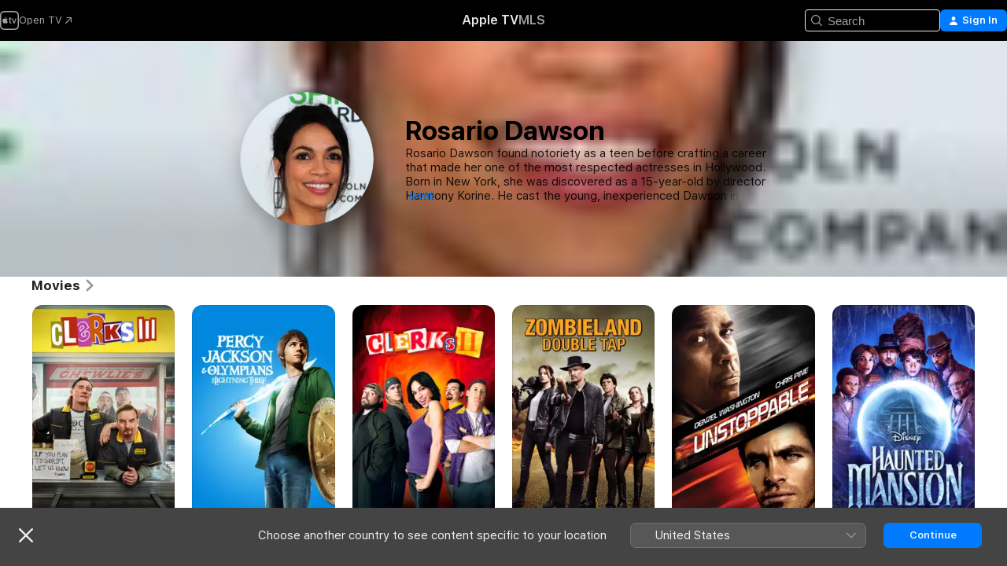

--- FILE ---
content_type: text/html
request_url: https://tv.apple.com/hu/person/rosario-dawson/umc.cpc.5cvwahrv3wll1hpgmmc8173t2
body_size: 34500
content:
<!DOCTYPE html>
<html dir="ltr" lang="en-GB">
    <head>
        <meta charset="utf-8" />
        <meta http-equiv="X-UA-Compatible" content="IE=edge" />
        <meta name="viewport" content="width=device-width,initial-scale=1" />
        <meta name="applicable-device" content="pc,mobile" />
        <meta name="referrer" content="strict-origin" />

        <link
            rel="apple-touch-icon"
            sizes="180x180"
            href="/assets/favicon/favicon-180.png"
        />
        <link
            rel="icon"
            type="image/png"
            sizes="32x32"
            href="/assets/favicon/favicon-32.png"
        />
        <link
            rel="icon"
            type="image/png"
            sizes="16x16"
            href="/assets/favicon/favicon-16.png"
        />
        <link rel="manifest" href="/manifest.json" />

        <title>‎Rosario Dawson Films and Shows – Apple TV</title><!-- HEAD_svelte-1f6k8o2_START --><meta name="version" content="2604.4.0-external"><!-- HEAD_svelte-1f6k8o2_END --><!-- HEAD_svelte-1frznod_START --><link rel="preconnect" href="//www.apple.com/wss/fonts" crossorigin="anonymous"><link rel="stylesheet" as="style" href="//www.apple.com/wss/fonts?families=SF+Pro,v4%7CSF+Pro+Icons,v1&amp;display=swap" type="text/css" referrerpolicy="strict-origin-when-cross-origin"><!-- HEAD_svelte-1frznod_END --><!-- HEAD_svelte-eg3hvx_START -->    <meta name="description" content="Learn about Rosario Dawson on Apple TV. Browse shows and movies that include Rosario Dawson, such as Clerks III, Percy Jackson &amp; the Olympians: The Lightning Thief and more.">  <link rel="canonical" href="https://snapshot.apple.com/hu/person/6621211319">       <meta name="apple:content_id" content="umc.cpc.5cvwahrv3wll1hpgmmc8173t2"> <meta name="apple:title" content="Rosario Dawson">    <meta property="og:title" content="Rosario Dawson Films and Shows – Apple TV"> <meta property="og:description" content="Learn about Rosario Dawson on Apple TV. Browse shows and movies that include Rosario Dawson, such as Clerks III, Percy Jackson &amp; the Olympians: The Lightning Thief and more."> <meta property="og:site_name" content="Apple TV"> <meta property="og:url" content="https://snapshot.apple.com/hu/person/6621211319"> <meta property="og:image" content="https://is1-ssl.mzstatic.com/image/thumb/HdG5XVVuHNi_mRXOMg-BWw/1200x675mf.jpg"> <meta property="og:image:secure_url" content="https://is1-ssl.mzstatic.com/image/thumb/HdG5XVVuHNi_mRXOMg-BWw/1200x675mf.jpg"> <meta property="og:image:alt" content="Rosario Dawson Films and Shows – Apple TV"> <meta property="og:image:width" content="1200"> <meta property="og:image:height" content="675"> <meta property="og:image:type" content="image/jpg"> <meta property="og:type" content="Person"> <meta property="og:locale" content="en_GB">       <meta name="twitter:title" content="Rosario Dawson Films and Shows – Apple TV"> <meta name="twitter:description" content="Learn about Rosario Dawson on Apple TV. Browse shows and movies that include Rosario Dawson, such as Clerks III, Percy Jackson &amp; the Olympians: The Lightning Thief and more."> <meta name="twitter:site" content="@AppleTV"> <meta name="twitter:image" content="https://is1-ssl.mzstatic.com/image/thumb/HdG5XVVuHNi_mRXOMg-BWw/1200x675mf.jpg"> <meta name="twitter:image:alt" content="Rosario Dawson Films and Shows – Apple TV"> <meta name="twitter:card" content="summary_large_image">    <script type="application/ld+json" data-svelte-h="svelte-akop8n">{
                "@context": "https://schema.org",
                "@id": "https://tv.apple.com/#organization",
                "@type": "Organization",
                "name": "Apple TV",
                "url": "https://tv.apple.com",
                "logo": "https://tv.apple.com/assets/knowledge-graph/tv.png",
                "sameAs": [
                    "https://www.wikidata.org/wiki/Q270285",
                    "https://twitter.com/AppleTV",
                    "https://www.instagram.com/appletv/",
                    "https://www.facebook.com/appletv/",
                    "https://www.youtube.com/AppleTV",
                    "https://giphy.com/appletv"
                ],
                "parentOrganization": {
                    "@type": "Organization",
                    "name": "Apple",
                    "@id": "https://www.apple.com/#organization",
                    "url": "https://www.apple.com/"
                }
            }</script>    <!-- HTML_TAG_START -->
                <script id=schema:person type="application/ld+json">
                    {"@context":"https://schema.org","@type":"Person","birthDate":"1979-05-09","birthPlace":"New York, New York, USA","description":"Rosario Dawson found notoriety as a teen before crafting a career that made her one of the most respected actresses in Hollywood. Born in New York, she was discovered as a 15-year-old by director Harmony Korine. He cast the young, inexperienced Dawson in his film \"Kids\" (1995) as the confident and sexually active Ruby. The movie generated a deluge of controversy with its matter-of-fact depiction of young teens having sex, taking drugs, and being violent, but many of the young actors were noted for their performances, including Dawson. Spike Lee cast the actress opposite Denzel Washington and basketball star Ray Allen in the hoops themed drama \"He Got Game\" (1998). The role legitimized her career and started her on a run of continuous roles that would go for the next two-plus decades. Her early roles included starring in the inspirational \"Light It Up\" (1999) and with Rachael Lee Cook in the live-action remake of the Saturday morning cartoon \"Josie and the Pussycats\" (2000). She jumped into the world of blockbusters, playing an alien princess (and Will Smith's love interest) in \"Men in Black II\" (2002). She also continued working with respected auteurs, starring in Oliver Stone's historical epic \"Alexander\" (2004) and Robert Rodriguez's \"Sin City\" (2005). She later became part of the updating of two 1990s cultural touchstones when she starred in Chris Columbus's adaptation of the beloved musical \"Rent\" (2005) and joined the cast of Kevin Smith's sequel to his breakout hit \"Clerks II\" (2006). Dawson was also among the early group of Hollywood actors to embrace online content. She appeared in the sci-fi web series \"Afterworld\" (2007) that debuted on YouTube.com and starred in \"Gemini Division\" (2008), an online series commissioned by Sci-Fi Channel. She continued lending her talents to a variety of films, including starring opposite Smith again in \"Seven Pounds\" (2008) and with Kevin James in the family comedy \"Zookeeper\" (2011). Dawson also became an in-demand voice actress, lending her talents to everything from video games to songs by the musical artists Prince and OutKast to the documentary \"People Speak\" (2009). That included becoming the voice of DC Comics' hero Wonder Woman in a series of projects. She eventually found her way onto the television side of the superhero genre, playing Marvel Comics' character Claire Temple. She first appeared as the character on \"Daredevil\" (Netflix, 2015-18), before subsequently crossing over to Marvel's other series \"Jessica Jones\" (Netflix, 2015-19), \"Luke Cage\" (Netflix, 2016-18), \"Iron Fist\" (Netflix, 2017), and \"The Defenders\" (Netflix, 2017). While continuing voice work, including playing Batgirl in the animated hit \"Lego Batman\" (2017), the actress starred in William H. Macy's \"Krystal\" (2017) as a recovering alcoholic who becomes the object of a young man's obsession. On television, she had a recurring role on \"Jane the Virgin\" (The CW, 2014-19) as lawyer Jane Ramos. Smith used the actress again in another of his \"Clerks\" (1994) off-shoots, \"Jay and Silent Bob Reboot\" (2019). Dawson also joined Woody Harrelson, Jesse Eisenberg, and Emma Stone in the sequel to their cult horror comedy \"Zombieland: Double Tap\" (2019).","image":{"@type":"ImageObject","caption":"Rosario Dawson","representativeOfPage":true,"contentUrl":"https://is1-ssl.mzstatic.com/image/thumb/HdG5XVVuHNi_mRXOMg-BWw/1200x675mf.jpg"},"jobTitle":[],"name":"Rosario Dawson","url":"https://tv.apple.com/hu/person/rosario-dawson/umc.cpc.5cvwahrv3wll1hpgmmc8173t2"}
                </script>
                <!-- HTML_TAG_END -->   <!-- HTML_TAG_START -->
                <script id=schema:breadcrumb-list name=schema:breadcrumb-list type="application/ld+json">
                    {"@context":"https://schema.org","@type":"BreadcrumbList","itemListElement":[{"@type":"ListItem","position":1,"item":{"@id":"https://tv.apple.com","name":"Apple TV"}},{"@type":"ListItem","position":2,"item":{"@id":"https://tv.apple.com/hu/person/rosario-dawson/umc.cpc.5cvwahrv3wll1hpgmmc8173t2","name":"Rosario Dawson"}}]}
                </script>
                <!-- HTML_TAG_END --> <!-- HEAD_svelte-eg3hvx_END -->
      <script type="module" crossorigin src="/assets/main~CWmQ7EWLfl.js"></script>
      <link rel="modulepreload" crossorigin href="/assets/CommerceModalContainer~8WScom1Eus.js">
      <link rel="stylesheet" crossorigin href="/assets/CommerceModalContainer~DB5jAFMWKM.css">
      <link rel="stylesheet" crossorigin href="/assets/main~DafYkty6PR.css">
      <script type="module">import.meta.url;import("_").catch(()=>1);async function* g(){};window.__vite_is_modern_browser=true;</script>
      <script type="module">!function(){if(window.__vite_is_modern_browser)return;console.warn("vite: loading legacy chunks, syntax error above and the same error below should be ignored");var e=document.getElementById("vite-legacy-polyfill"),n=document.createElement("script");n.src=e.src,n.onload=function(){System.import(document.getElementById('vite-legacy-entry').getAttribute('data-src'))},document.body.appendChild(n)}();</script>
    </head>
    <body>
        <script
            async
            src="/includes/js-cdn/musickit/v3/amp/mediakit.js"
        ></script>
        <script
            type="module"
            async
            src="/includes/js-cdn/musickit/v3/components/musickit-components/musickit-components.esm.js"
        ></script>
        <script
            nomodule
            async
            src="/includes/js-cdn/musickit/v3/components/musickit-components/musickit-components.js"
        ></script>
        <svg style="display: none" xmlns="http://www.w3.org/2000/svg">
            <symbol id="play-circle-fill" viewBox="0 0 60 60">
                <path
                    class="icon-circle-fill__circle"
                    fill="var(--iconCircleFillBG, transparent)"
                    d="M30 60c16.411 0 30-13.617 30-30C60 13.588 46.382 0 29.971 0 13.588 0 .001 13.588.001 30c0 16.383 13.617 30 30 30Z"
                />
                <path
                    fill="var(--iconFillArrow, var(--keyColor, black))"
                    d="M24.411 41.853c-1.41.853-3.028.177-3.028-1.294V19.47c0-1.44 1.735-2.058 3.028-1.294l17.265 10.235a1.89 1.89 0 0 1 0 3.265L24.411 41.853Z"
                />
            </symbol>
        </svg>
        <div class="body-container">
               <div class="app-container svelte-ksk4wg" data-testid="app-container"><div data-testid="header" class="header header--color svelte-17u3p6w"><div class="header__contents svelte-17u3p6w"><div class="header__open svelte-17u3p6w"></div> <div class="header__tabs svelte-17u3p6w"></div> <div class="header__controls svelte-17u3p6w"><div class="header__search svelte-17u3p6w"><div class="search-input search-input--overrides svelte-1m14fku menu" data-testid="search-input"><div data-testid="amp-search-input" aria-controls="search-suggestions" aria-expanded="false" aria-haspopup="listbox" aria-owns="search-suggestions" class="search-input-container svelte-rg26q6" tabindex="-1" role=""><div class="flex-container svelte-rg26q6"><form id="search-input-form" class="svelte-rg26q6"><svg width="16" height="16" viewBox="0 0 16 16" class="search-svg" aria-hidden="true"><path d="M11.87 10.835q.027.022.051.047l3.864 3.863a.735.735 0 1 1-1.04 1.04l-3.863-3.864-.047-.051a6.667 6.667 0 1 1 1.035-1.035M6.667 12a5.333 5.333 0 1 0 0-10.667 5.333 5.333 0 0 0 0 10.667"></path></svg> <input value="" aria-autocomplete="list" aria-multiline="false" aria-controls="search-suggestions" placeholder="Search" spellcheck="false" autocomplete="off" autocorrect="off" autocapitalize="off" type="text" inputmode="search" class="search-input__text-field svelte-rg26q6" data-testid="search-input__text-field"></form> </div> <div data-testid="search-scope-bar"></div>   </div> </div></div> <div class="auth-content svelte-114v0sv" data-testid="auth-content"> <button tabindex="0" data-testid="sign-in-button" class="commerce-button signin svelte-jf121i"><svg width="10" height="11" viewBox="0 0 10 11" class="auth-icon"><path d="M5 5.295c-1.296 0-2.385-1.176-2.385-2.678C2.61 1.152 3.716 0 5 0c1.29 0 2.39 1.128 2.39 2.611C7.39 4.12 6.297 5.295 5 5.295M1.314 11C.337 11 0 10.698 0 10.144c0-1.55 1.929-3.685 5-3.685 3.065 0 5 2.135 5 3.685 0 .554-.337.856-1.314.856z"></path></svg> <span class="button-text">Sign In</span> </button> </div></div></div>  </div>   <div id="scrollable-page" class="scrollable-page svelte-xmtc6f" data-main-content data-testid="main-section" aria-hidden="false"><main data-testid="main" class="svelte-1vdwh3d"><div class="content-container svelte-1vdwh3d" data-testid="content-container">    <div class="section svelte-190eab9    full-width" data-testid="section-container"><div class="section-content" data-testid="section-content">  <div class="person-header svelte-10qlhy6" style="--person-background-image: url('https://is1-ssl.mzstatic.com/image/thumb/HdG5XVVuHNi_mRXOMg-BWw/100x25sr.jpg');"><div class="blur svelte-10qlhy6"></div> <div class="content-container svelte-10qlhy6"><div class="avatar-container svelte-10qlhy6">  <div data-testid="artwork-component" class="artwork-component artwork-component--aspect-ratio artwork-component--orientation-square svelte-g1i36u        artwork-component--has-borders" style="
            --artwork-bg-color: rgb(217,227,235);
            --aspect-ratio: 1;
            --placeholder-bg-color: rgb(217,227,235);
       ">   <picture class="svelte-g1i36u"><source sizes=" (max-width:999px) 160px,(min-width:1000px) and (max-width:1319px) 190px,(min-width:1320px) and (max-width:1679px) 220px,243px" srcset="https://is1-ssl.mzstatic.com/image/thumb/HdG5XVVuHNi_mRXOMg-BWw/160x160ve.webp 160w,https://is1-ssl.mzstatic.com/image/thumb/HdG5XVVuHNi_mRXOMg-BWw/190x190ve.webp 190w,https://is1-ssl.mzstatic.com/image/thumb/HdG5XVVuHNi_mRXOMg-BWw/220x220ve.webp 220w,https://is1-ssl.mzstatic.com/image/thumb/HdG5XVVuHNi_mRXOMg-BWw/243x243ve.webp 243w,https://is1-ssl.mzstatic.com/image/thumb/HdG5XVVuHNi_mRXOMg-BWw/320x320ve.webp 320w,https://is1-ssl.mzstatic.com/image/thumb/HdG5XVVuHNi_mRXOMg-BWw/380x380ve.webp 380w,https://is1-ssl.mzstatic.com/image/thumb/HdG5XVVuHNi_mRXOMg-BWw/440x440ve.webp 440w,https://is1-ssl.mzstatic.com/image/thumb/HdG5XVVuHNi_mRXOMg-BWw/486x486ve.webp 486w" type="image/webp"> <source sizes=" (max-width:999px) 160px,(min-width:1000px) and (max-width:1319px) 190px,(min-width:1320px) and (max-width:1679px) 220px,243px" srcset="https://is1-ssl.mzstatic.com/image/thumb/HdG5XVVuHNi_mRXOMg-BWw/160x160ve-60.jpg 160w,https://is1-ssl.mzstatic.com/image/thumb/HdG5XVVuHNi_mRXOMg-BWw/190x190ve-60.jpg 190w,https://is1-ssl.mzstatic.com/image/thumb/HdG5XVVuHNi_mRXOMg-BWw/220x220ve-60.jpg 220w,https://is1-ssl.mzstatic.com/image/thumb/HdG5XVVuHNi_mRXOMg-BWw/243x243ve-60.jpg 243w,https://is1-ssl.mzstatic.com/image/thumb/HdG5XVVuHNi_mRXOMg-BWw/320x320ve-60.jpg 320w,https://is1-ssl.mzstatic.com/image/thumb/HdG5XVVuHNi_mRXOMg-BWw/380x380ve-60.jpg 380w,https://is1-ssl.mzstatic.com/image/thumb/HdG5XVVuHNi_mRXOMg-BWw/440x440ve-60.jpg 440w,https://is1-ssl.mzstatic.com/image/thumb/HdG5XVVuHNi_mRXOMg-BWw/486x486ve-60.jpg 486w" type="image/jpeg"> <img alt="Rosario Dawson" class="artwork-component__contents artwork-component__image svelte-g1i36u" loading="lazy" src="/assets/artwork/1x1.gif" decoding="async" width="243" height="243" fetchpriority="auto" style="opacity: 1;"></picture> </div></div> <div class="bio svelte-10qlhy6"><h1 class="title typ-header-emph svelte-10qlhy6">Rosario Dawson</h1> <div style="display: contents; --moreTextColorOverride:var(--keyColor);">  <div class="truncate-wrapper svelte-1ji3yu5"><p data-testid="truncate-text" dir="auto" class="content svelte-1ji3yu5  title-3" style="--lines: 4; --line-height: var(--lineHeight, 16); --link-length: 4;"><!-- HTML_TAG_START -->Rosario Dawson found notoriety as a teen before crafting a career that made her one of the most respected actresses in Hollywood. Born in New York, she was discovered as a 15-year-old by director Harmony Korine. He cast the young, inexperienced Dawson in his film "Kids" (1995) as the confident and sexually active Ruby. The movie generated a deluge of controversy with its matter-of-fact depiction of young teens having sex, taking drugs, and being violent, but many of the young actors were noted for their performances, including Dawson. Spike Lee cast the actress opposite Denzel Washington and basketball star Ray Allen in the hoops themed drama "He Got Game" (1998). The role legitimized her career and started her on a run of continuous roles that would go for the next two-plus decades. Her early roles included starring in the inspirational "Light It Up" (1999) and with Rachael Lee Cook in the live-action remake of the Saturday morning cartoon "Josie and the Pussycats" (2000). She jumped into the world of blockbusters, playing an alien princess (and Will Smith's love interest) in "Men in Black II" (2002). She also continued working with respected auteurs, starring in Oliver Stone's historical epic "Alexander" (2004) and Robert Rodriguez's "Sin City" (2005). She later became part of the updating of two 1990s cultural touchstones when she starred in Chris Columbus's adaptation of the beloved musical "Rent" (2005) and joined the cast of Kevin Smith's sequel to his breakout hit "Clerks II" (2006). Dawson was also among the early group of Hollywood actors to embrace online content. She appeared in the sci-fi web series "Afterworld" (2007) that debuted on YouTube.com and starred in "Gemini Division" (2008), an online series commissioned by Sci-Fi Channel. She continued lending her talents to a variety of films, including starring opposite Smith again in "Seven Pounds" (2008) and with Kevin James in the family comedy "Zookeeper" (2011). Dawson also became an in-demand voice actress, lending her talents to everything from video games to songs by the musical artists Prince and OutKast to the documentary "People Speak" (2009). That included becoming the voice of DC Comics' hero Wonder Woman in a series of projects. She eventually found her way onto the television side of the superhero genre, playing Marvel Comics' character Claire Temple. She first appeared as the character on "Daredevil" (Netflix, 2015-18), before subsequently crossing over to Marvel's other series "Jessica Jones" (Netflix, 2015-19), "Luke Cage" (Netflix, 2016-18), "Iron Fist" (Netflix, 2017), and "The Defenders" (Netflix, 2017). While continuing voice work, including playing Batgirl in the animated hit "Lego Batman" (2017), the actress starred in William H. Macy's "Krystal" (2017) as a recovering alcoholic who becomes the object of a young man's obsession. On television, she had a recurring role on "Jane the Virgin" (The CW, 2014-19) as lawyer Jane Ramos. Smith used the actress again in another of his "Clerks" (1994) off-shoots, "Jay and Silent Bob Reboot" (2019). Dawson also joined Woody Harrelson, Jesse Eisenberg, and Emma Stone in the sequel to their cult horror comedy "Zombieland: Double Tap" (2019).<!-- HTML_TAG_END --></p> </div> </div></div></div> </div></div> </div><div class="section svelte-190eab9   with-bottom-spacing   display-separator" data-testid="section-container"><div class="section-content" data-testid="section-content"> <div class="rich-lockup-shelf-header svelte-1l4rc8w"><div class="header svelte-fr9z27">  <div class="header-title-wrapper svelte-fr9z27">    <h2 class="title svelte-fr9z27 title-link" data-testid="header-title"><a href="https://tv.apple.com/hu/shelf/movies/uts.col.movies_of_person?ctx_person=umc.cpc.5cvwahrv3wll1hpgmmc8173t2&amp;ctx_cvs=uts.tcvs.umc.cpc.5cvwahrv3wll1hpgmmc8173t2&amp;ctx_shelf=uts.shlf.localshelf2" class="title__button svelte-fr9z27" role="link" tabindex="0"><span class="dir-wrapper" dir="auto">Movies</span> <svg xmlns="http://www.w3.org/2000/svg" class="chevron" viewBox="0 0 64 64" aria-hidden="true"><path d="M19.817 61.863c1.48 0 2.672-.515 3.702-1.546l24.243-23.63c1.352-1.385 1.996-2.737 2.028-4.443 0-1.674-.644-3.09-2.028-4.443L23.519 4.138c-1.03-.998-2.253-1.513-3.702-1.513-2.994 0-5.409 2.382-5.409 5.344 0 1.481.612 2.833 1.739 3.96l20.99 20.347-20.99 20.283c-1.127 1.126-1.739 2.478-1.739 3.96 0 2.93 2.415 5.344 5.409 5.344"></path></svg></a></h2> </div>   </div> </div> <div>   <div class="shelf"><section data-testid="shelf-component" class="shelf-grid shelf-grid--onhover svelte-12rmzef" style="
            --grid-max-content-xsmall: 144px; --grid-column-gap-xsmall: 10px; --grid-row-gap-xsmall: 24px; --grid-small: 5; --grid-column-gap-small: 20px; --grid-row-gap-small: 24px; --grid-medium: 6; --grid-column-gap-medium: 20px; --grid-row-gap-medium: 24px; --grid-large: 8; --grid-column-gap-large: 20px; --grid-row-gap-large: 24px; --grid-xlarge: 8; --grid-column-gap-xlarge: 20px; --grid-row-gap-xlarge: 24px;
            --grid-type: I;
            --grid-rows: 1;
            --standard-lockup-shadow-offset: 15px;
            
        "> <div class="shelf-grid__body svelte-12rmzef" data-testid="shelf-body">   <button disabled aria-label="Previous Page" type="button" class="shelf-grid-nav__arrow shelf-grid-nav__arrow--left svelte-1xmivhv" data-testid="shelf-button-left" style="--offset: 0px;"><svg xmlns="http://www.w3.org/2000/svg" viewBox="0 0 9 31"><path d="M5.275 29.46a1.61 1.61 0 0 0 1.456 1.077c1.018 0 1.772-.737 1.772-1.737 0-.526-.277-1.186-.449-1.62l-4.68-11.912L8.05 3.363c.172-.442.45-1.116.45-1.625A1.7 1.7 0 0 0 6.728.002a1.6 1.6 0 0 0-1.456 1.09L.675 12.774c-.301.775-.677 1.744-.677 2.495 0 .754.376 1.705.677 2.498L5.272 29.46Z"></path></svg></button> <ul slot="shelf-content" class="shelf-grid__list shelf-grid__list--grid-type-I shelf-grid__list--grid-rows-1 svelte-12rmzef" role="list" tabindex="-1" data-testid="shelf-item-list">   <li class="shelf-grid__list-item svelte-12rmzef" data-test-id="shelf-grid-list-item-0" data-index="0" aria-hidden="true"><div class="svelte-12rmzef"><div slot="item" class="svelte-5fmy7e">    <a class="lockup svelte-93u9ds" href="https://tv.apple.com/hu/movie/clerks-iii/umc.cmc.52rwpjaa8t9spa11ney12pygp?ctx_agid=811f8b1f" data-testid="lockup" tabindex="0" style="--lockup-aspect-ratio: 2/3; --lockup-border-radius: 14px; --afterShadowBorderRadius: 13px; --lockup-chin-height: 0px;"><div class="grid svelte-93u9ds grid--no-chin" data-testid="lockup-grid"><div class="artwork svelte-93u9ds" data-testid="artwork">  <div data-testid="artwork-component" class="artwork-component artwork-component--aspect-ratio artwork-component--orientation-portrait svelte-g1i36u    artwork-component--fullwidth    artwork-component--has-borders" style="
            --artwork-bg-color: rgb(20,0,93);
            --aspect-ratio: 0.6666666666666666;
            --placeholder-bg-color: rgb(20,0,93);
       ">   <picture class="svelte-g1i36u"><source sizes="225px" srcset="https://is1-ssl.mzstatic.com/image/thumb/Video122/v4/06/e5/96/06e59671-bfa4-8b42-8cfd-d716af22c6b2/pr_source.lsr/225x338CA.TVA23C01.webp 225w,https://is1-ssl.mzstatic.com/image/thumb/Video122/v4/06/e5/96/06e59671-bfa4-8b42-8cfd-d716af22c6b2/pr_source.lsr/450x676CA.TVA23C01.webp 450w" type="image/webp"> <source sizes="225px" srcset="https://is1-ssl.mzstatic.com/image/thumb/Video122/v4/06/e5/96/06e59671-bfa4-8b42-8cfd-d716af22c6b2/pr_source.lsr/225x338CA.TVA23C01-60.jpg 225w,https://is1-ssl.mzstatic.com/image/thumb/Video122/v4/06/e5/96/06e59671-bfa4-8b42-8cfd-d716af22c6b2/pr_source.lsr/450x676CA.TVA23C01-60.jpg 450w" type="image/jpeg"> <img alt="" class="artwork-component__contents artwork-component__image svelte-g1i36u" loading="lazy" src="/assets/artwork/1x1.gif" role="presentation" decoding="async" width="225" height="337" fetchpriority="auto" style="opacity: 1;"></picture> </div></div>  <span class="visually-hidden svelte-11qfs05">Clerks III</span>     <div class="lockup-scrim svelte-rdhtgn" data-testid="lockup-scrim"></div> <div class="lockup-context-menu svelte-1vr883s" data-testid="lockup-context-menu"><amp-contextual-menu-button config="[object Object]" class="svelte-dj0bcp"> <span aria-label="MORE" class="more-button svelte-dj0bcp more-button--platter  more-button--material" data-testid="more-button" slot="trigger-content"><svg width="28" height="28" viewBox="0 0 28 28" class="glyph" xmlns="http://www.w3.org/2000/svg"><circle fill="var(--iconCircleFill, transparent)" cx="14" cy="14" r="14"></circle><path fill="var(--iconEllipsisFill, white)" d="M10.105 14c0-.87-.687-1.55-1.564-1.55-.862 0-1.557.695-1.557 1.55 0 .848.695 1.55 1.557 1.55.855 0 1.564-.702 1.564-1.55zm5.437 0c0-.87-.68-1.55-1.542-1.55A1.55 1.55 0 0012.45 14c0 .848.695 1.55 1.55 1.55.848 0 1.542-.702 1.542-1.55zm5.474 0c0-.87-.687-1.55-1.557-1.55-.87 0-1.564.695-1.564 1.55 0 .848.694 1.55 1.564 1.55.848 0 1.557-.702 1.557-1.55z"></path></svg></span> </amp-contextual-menu-button></div></div> </a></div> </div></li>   <li class="shelf-grid__list-item svelte-12rmzef" data-test-id="shelf-grid-list-item-1" data-index="1" aria-hidden="true"><div class="svelte-12rmzef"><div slot="item" class="svelte-5fmy7e">    <a class="lockup svelte-93u9ds" href="https://tv.apple.com/hu/movie/percy-jackson--the-olympians-the-lightning-thief/umc.cmc.26pwr6qkyf8emn7uxcybljxp4?ctx_agid=811f8b1f" data-testid="lockup" tabindex="0" style="--lockup-aspect-ratio: 2/3; --lockup-border-radius: 14px; --afterShadowBorderRadius: 13px; --lockup-chin-height: 0px;"><div class="grid svelte-93u9ds grid--no-chin" data-testid="lockup-grid"><div class="artwork svelte-93u9ds" data-testid="artwork">  <div data-testid="artwork-component" class="artwork-component artwork-component--aspect-ratio artwork-component--orientation-portrait svelte-g1i36u    artwork-component--fullwidth    artwork-component--has-borders" style="
            --artwork-bg-color: rgb(0,107,176);
            --aspect-ratio: 0.6666666666666666;
            --placeholder-bg-color: rgb(0,107,176);
       ">   <picture class="svelte-g1i36u"><source sizes="225px" srcset="https://is1-ssl.mzstatic.com/image/thumb/Video128/v4/5f/fa/2b/5ffa2b34-c94b-5b61-8704-3bbb4d05e043/pr_source.lsr/225x338CA.TVA23C01.webp 225w,https://is1-ssl.mzstatic.com/image/thumb/Video128/v4/5f/fa/2b/5ffa2b34-c94b-5b61-8704-3bbb4d05e043/pr_source.lsr/450x676CA.TVA23C01.webp 450w" type="image/webp"> <source sizes="225px" srcset="https://is1-ssl.mzstatic.com/image/thumb/Video128/v4/5f/fa/2b/5ffa2b34-c94b-5b61-8704-3bbb4d05e043/pr_source.lsr/225x338CA.TVA23C01-60.jpg 225w,https://is1-ssl.mzstatic.com/image/thumb/Video128/v4/5f/fa/2b/5ffa2b34-c94b-5b61-8704-3bbb4d05e043/pr_source.lsr/450x676CA.TVA23C01-60.jpg 450w" type="image/jpeg"> <img alt="" class="artwork-component__contents artwork-component__image svelte-g1i36u" loading="lazy" src="/assets/artwork/1x1.gif" role="presentation" decoding="async" width="225" height="337" fetchpriority="auto" style="opacity: 1;"></picture> </div></div>  <span class="visually-hidden svelte-11qfs05">Percy Jackson &amp; the Olympians: The Lightning Thief</span>     <div class="lockup-scrim svelte-rdhtgn" data-testid="lockup-scrim"></div> <div class="lockup-context-menu svelte-1vr883s" data-testid="lockup-context-menu"><amp-contextual-menu-button config="[object Object]" class="svelte-dj0bcp"> <span aria-label="MORE" class="more-button svelte-dj0bcp more-button--platter  more-button--material" data-testid="more-button" slot="trigger-content"><svg width="28" height="28" viewBox="0 0 28 28" class="glyph" xmlns="http://www.w3.org/2000/svg"><circle fill="var(--iconCircleFill, transparent)" cx="14" cy="14" r="14"></circle><path fill="var(--iconEllipsisFill, white)" d="M10.105 14c0-.87-.687-1.55-1.564-1.55-.862 0-1.557.695-1.557 1.55 0 .848.695 1.55 1.557 1.55.855 0 1.564-.702 1.564-1.55zm5.437 0c0-.87-.68-1.55-1.542-1.55A1.55 1.55 0 0012.45 14c0 .848.695 1.55 1.55 1.55.848 0 1.542-.702 1.542-1.55zm5.474 0c0-.87-.687-1.55-1.557-1.55-.87 0-1.564.695-1.564 1.55 0 .848.694 1.55 1.564 1.55.848 0 1.557-.702 1.557-1.55z"></path></svg></span> </amp-contextual-menu-button></div></div> </a></div> </div></li>   <li class="shelf-grid__list-item svelte-12rmzef" data-test-id="shelf-grid-list-item-2" data-index="2" aria-hidden="true"><div class="svelte-12rmzef"><div slot="item" class="svelte-5fmy7e">    <a class="lockup svelte-93u9ds" href="https://tv.apple.com/hu/movie/clerks-ii/umc.cmc.3hsyyzf4ehi9v51t7j3q39ohr?ctx_agid=811f8b1f" data-testid="lockup" tabindex="0" style="--lockup-aspect-ratio: 2/3; --lockup-border-radius: 14px; --afterShadowBorderRadius: 13px; --lockup-chin-height: 0px;"><div class="grid svelte-93u9ds grid--no-chin" data-testid="lockup-grid"><div class="artwork svelte-93u9ds" data-testid="artwork">  <div data-testid="artwork-component" class="artwork-component artwork-component--aspect-ratio artwork-component--orientation-portrait svelte-g1i36u    artwork-component--fullwidth    artwork-component--has-borders" style="
            --artwork-bg-color: rgb(0,0,0);
            --aspect-ratio: 0.6666666666666666;
            --placeholder-bg-color: rgb(0,0,0);
       ">   <picture class="svelte-g1i36u"><source sizes="225px" srcset="https://is1-ssl.mzstatic.com/image/thumb/Video124/v4/e8/10/8b/e8108b46-ec36-8ce0-cc45-bcd86ed27792/3770018241107.jpg/225x338CA.TVA23C01.webp 225w,https://is1-ssl.mzstatic.com/image/thumb/Video124/v4/e8/10/8b/e8108b46-ec36-8ce0-cc45-bcd86ed27792/3770018241107.jpg/450x676CA.TVA23C01.webp 450w" type="image/webp"> <source sizes="225px" srcset="https://is1-ssl.mzstatic.com/image/thumb/Video124/v4/e8/10/8b/e8108b46-ec36-8ce0-cc45-bcd86ed27792/3770018241107.jpg/225x338CA.TVA23C01-60.jpg 225w,https://is1-ssl.mzstatic.com/image/thumb/Video124/v4/e8/10/8b/e8108b46-ec36-8ce0-cc45-bcd86ed27792/3770018241107.jpg/450x676CA.TVA23C01-60.jpg 450w" type="image/jpeg"> <img alt="" class="artwork-component__contents artwork-component__image svelte-g1i36u" loading="lazy" src="/assets/artwork/1x1.gif" role="presentation" decoding="async" width="225" height="337" fetchpriority="auto" style="opacity: 1;"></picture> </div></div>  <span class="visually-hidden svelte-11qfs05">Clerks II</span>     <div class="lockup-scrim svelte-rdhtgn" data-testid="lockup-scrim"></div> <div class="lockup-context-menu svelte-1vr883s" data-testid="lockup-context-menu"><amp-contextual-menu-button config="[object Object]" class="svelte-dj0bcp"> <span aria-label="MORE" class="more-button svelte-dj0bcp more-button--platter  more-button--material" data-testid="more-button" slot="trigger-content"><svg width="28" height="28" viewBox="0 0 28 28" class="glyph" xmlns="http://www.w3.org/2000/svg"><circle fill="var(--iconCircleFill, transparent)" cx="14" cy="14" r="14"></circle><path fill="var(--iconEllipsisFill, white)" d="M10.105 14c0-.87-.687-1.55-1.564-1.55-.862 0-1.557.695-1.557 1.55 0 .848.695 1.55 1.557 1.55.855 0 1.564-.702 1.564-1.55zm5.437 0c0-.87-.68-1.55-1.542-1.55A1.55 1.55 0 0012.45 14c0 .848.695 1.55 1.55 1.55.848 0 1.542-.702 1.542-1.55zm5.474 0c0-.87-.687-1.55-1.557-1.55-.87 0-1.564.695-1.564 1.55 0 .848.694 1.55 1.564 1.55.848 0 1.557-.702 1.557-1.55z"></path></svg></span> </amp-contextual-menu-button></div></div> </a></div> </div></li>   <li class="shelf-grid__list-item svelte-12rmzef" data-test-id="shelf-grid-list-item-3" data-index="3" aria-hidden="true"><div class="svelte-12rmzef"><div slot="item" class="svelte-5fmy7e">    <a class="lockup svelte-93u9ds" href="https://tv.apple.com/hu/movie/zombieland-double-tap/umc.cmc.3frj20gj321xdkmgocfvn3g0h?ctx_agid=811f8b1f" data-testid="lockup" tabindex="0" style="--lockup-aspect-ratio: 2/3; --lockup-border-radius: 14px; --afterShadowBorderRadius: 13px; --lockup-chin-height: 0px;"><div class="grid svelte-93u9ds grid--no-chin" data-testid="lockup-grid"><div class="artwork svelte-93u9ds" data-testid="artwork">  <div data-testid="artwork-component" class="artwork-component artwork-component--aspect-ratio artwork-component--orientation-portrait svelte-g1i36u    artwork-component--fullwidth    artwork-component--has-borders" style="
            --artwork-bg-color: rgb(0,0,0);
            --aspect-ratio: 0.6666666666666666;
            --placeholder-bg-color: rgb(0,0,0);
       ">   <picture class="svelte-g1i36u"><source sizes="225px" srcset="https://is1-ssl.mzstatic.com/image/thumb/Video113/v4/29/1d/3a/291d3a74-7db0-daf7-2a40-2d8aa4a10a6a/SPE_ZOMBIELAND_DOUBLE_TAP_FINAL_WW_ARTWORK_EN_EN-US_2000x3000_1YZ5ON000008R7.lsr/225x338CA.TVA23C01.webp 225w,https://is1-ssl.mzstatic.com/image/thumb/Video113/v4/29/1d/3a/291d3a74-7db0-daf7-2a40-2d8aa4a10a6a/SPE_ZOMBIELAND_DOUBLE_TAP_FINAL_WW_ARTWORK_EN_EN-US_2000x3000_1YZ5ON000008R7.lsr/450x676CA.TVA23C01.webp 450w" type="image/webp"> <source sizes="225px" srcset="https://is1-ssl.mzstatic.com/image/thumb/Video113/v4/29/1d/3a/291d3a74-7db0-daf7-2a40-2d8aa4a10a6a/SPE_ZOMBIELAND_DOUBLE_TAP_FINAL_WW_ARTWORK_EN_EN-US_2000x3000_1YZ5ON000008R7.lsr/225x338CA.TVA23C01-60.jpg 225w,https://is1-ssl.mzstatic.com/image/thumb/Video113/v4/29/1d/3a/291d3a74-7db0-daf7-2a40-2d8aa4a10a6a/SPE_ZOMBIELAND_DOUBLE_TAP_FINAL_WW_ARTWORK_EN_EN-US_2000x3000_1YZ5ON000008R7.lsr/450x676CA.TVA23C01-60.jpg 450w" type="image/jpeg"> <img alt="" class="artwork-component__contents artwork-component__image svelte-g1i36u" loading="lazy" src="/assets/artwork/1x1.gif" role="presentation" decoding="async" width="225" height="337" fetchpriority="auto" style="opacity: 1;"></picture> </div></div>  <span class="visually-hidden svelte-11qfs05">Zombieland: Double Tap</span>     <div class="lockup-scrim svelte-rdhtgn" data-testid="lockup-scrim"></div> <div class="lockup-context-menu svelte-1vr883s" data-testid="lockup-context-menu"><amp-contextual-menu-button config="[object Object]" class="svelte-dj0bcp"> <span aria-label="MORE" class="more-button svelte-dj0bcp more-button--platter  more-button--material" data-testid="more-button" slot="trigger-content"><svg width="28" height="28" viewBox="0 0 28 28" class="glyph" xmlns="http://www.w3.org/2000/svg"><circle fill="var(--iconCircleFill, transparent)" cx="14" cy="14" r="14"></circle><path fill="var(--iconEllipsisFill, white)" d="M10.105 14c0-.87-.687-1.55-1.564-1.55-.862 0-1.557.695-1.557 1.55 0 .848.695 1.55 1.557 1.55.855 0 1.564-.702 1.564-1.55zm5.437 0c0-.87-.68-1.55-1.542-1.55A1.55 1.55 0 0012.45 14c0 .848.695 1.55 1.55 1.55.848 0 1.542-.702 1.542-1.55zm5.474 0c0-.87-.687-1.55-1.557-1.55-.87 0-1.564.695-1.564 1.55 0 .848.694 1.55 1.564 1.55.848 0 1.557-.702 1.557-1.55z"></path></svg></span> </amp-contextual-menu-button></div></div> </a></div> </div></li>   <li class="shelf-grid__list-item svelte-12rmzef" data-test-id="shelf-grid-list-item-4" data-index="4" aria-hidden="true"><div class="svelte-12rmzef"><div slot="item" class="svelte-5fmy7e">    <a class="lockup svelte-93u9ds" href="https://tv.apple.com/hu/movie/unstoppable/umc.cmc.3i19blnifyn90eq4zlrjevcko?ctx_agid=811f8b1f" data-testid="lockup" tabindex="0" style="--lockup-aspect-ratio: 2/3; --lockup-border-radius: 14px; --afterShadowBorderRadius: 13px; --lockup-chin-height: 0px;"><div class="grid svelte-93u9ds grid--no-chin" data-testid="lockup-grid"><div class="artwork svelte-93u9ds" data-testid="artwork">  <div data-testid="artwork-component" class="artwork-component artwork-component--aspect-ratio artwork-component--orientation-portrait svelte-g1i36u    artwork-component--fullwidth    artwork-component--has-borders" style="
            --artwork-bg-color: rgb(11,11,14);
            --aspect-ratio: 0.6666666666666666;
            --placeholder-bg-color: rgb(11,11,14);
       ">   <picture class="svelte-g1i36u"><source sizes="225px" srcset="https://is1-ssl.mzstatic.com/image/thumb/Video/e0/56/4e/mzl.yurtgxvn.jpg/225x338CA.TVA23C01.webp 225w,https://is1-ssl.mzstatic.com/image/thumb/Video/e0/56/4e/mzl.yurtgxvn.jpg/450x676CA.TVA23C01.webp 450w" type="image/webp"> <source sizes="225px" srcset="https://is1-ssl.mzstatic.com/image/thumb/Video/e0/56/4e/mzl.yurtgxvn.jpg/225x338CA.TVA23C01-60.jpg 225w,https://is1-ssl.mzstatic.com/image/thumb/Video/e0/56/4e/mzl.yurtgxvn.jpg/450x676CA.TVA23C01-60.jpg 450w" type="image/jpeg"> <img alt="" class="artwork-component__contents artwork-component__image svelte-g1i36u" loading="lazy" src="/assets/artwork/1x1.gif" role="presentation" decoding="async" width="225" height="337" fetchpriority="auto" style="opacity: 1;"></picture> </div></div>  <span class="visually-hidden svelte-11qfs05">Unstoppable</span>     <div class="lockup-scrim svelte-rdhtgn" data-testid="lockup-scrim"></div> <div class="lockup-context-menu svelte-1vr883s" data-testid="lockup-context-menu"><amp-contextual-menu-button config="[object Object]" class="svelte-dj0bcp"> <span aria-label="MORE" class="more-button svelte-dj0bcp more-button--platter  more-button--material" data-testid="more-button" slot="trigger-content"><svg width="28" height="28" viewBox="0 0 28 28" class="glyph" xmlns="http://www.w3.org/2000/svg"><circle fill="var(--iconCircleFill, transparent)" cx="14" cy="14" r="14"></circle><path fill="var(--iconEllipsisFill, white)" d="M10.105 14c0-.87-.687-1.55-1.564-1.55-.862 0-1.557.695-1.557 1.55 0 .848.695 1.55 1.557 1.55.855 0 1.564-.702 1.564-1.55zm5.437 0c0-.87-.68-1.55-1.542-1.55A1.55 1.55 0 0012.45 14c0 .848.695 1.55 1.55 1.55.848 0 1.542-.702 1.542-1.55zm5.474 0c0-.87-.687-1.55-1.557-1.55-.87 0-1.564.695-1.564 1.55 0 .848.694 1.55 1.564 1.55.848 0 1.557-.702 1.557-1.55z"></path></svg></span> </amp-contextual-menu-button></div></div> </a></div> </div></li>   <li class="shelf-grid__list-item svelte-12rmzef" data-test-id="shelf-grid-list-item-5" data-index="5" aria-hidden="true"><div class="svelte-12rmzef"><div slot="item" class="svelte-5fmy7e">    <a class="lockup svelte-93u9ds" href="https://tv.apple.com/hu/movie/haunted-mansion/umc.cmc.6a7dmb40sxr15fh97vyn8zoqy?ctx_agid=811f8b1f" data-testid="lockup" tabindex="0" style="--lockup-aspect-ratio: 2/3; --lockup-border-radius: 14px; --afterShadowBorderRadius: 13px; --lockup-chin-height: 0px;"><div class="grid svelte-93u9ds grid--no-chin" data-testid="lockup-grid"><div class="artwork svelte-93u9ds" data-testid="artwork">  <div data-testid="artwork-component" class="artwork-component artwork-component--aspect-ratio artwork-component--orientation-portrait svelte-g1i36u    artwork-component--fullwidth    artwork-component--has-borders" style="
            --artwork-bg-color: rgb(11,17,64);
            --aspect-ratio: 0.6666666666666666;
            --placeholder-bg-color: rgb(11,17,64);
       ">   <picture class="svelte-g1i36u"><source sizes="225px" srcset="https://is1-ssl.mzstatic.com/image/thumb/Video126/v4/43/42/eb/4342eb3d-7499-b2ea-ac34-c8cf82bf0abe/DIS_HAUNTED_MANSION_ITUNES_KEYART_WW_ARTWORK_EN_2000x3000_3YJZWZ000001SZ.lsr/225x338CA.TVA23C01.webp 225w,https://is1-ssl.mzstatic.com/image/thumb/Video126/v4/43/42/eb/4342eb3d-7499-b2ea-ac34-c8cf82bf0abe/DIS_HAUNTED_MANSION_ITUNES_KEYART_WW_ARTWORK_EN_2000x3000_3YJZWZ000001SZ.lsr/450x676CA.TVA23C01.webp 450w" type="image/webp"> <source sizes="225px" srcset="https://is1-ssl.mzstatic.com/image/thumb/Video126/v4/43/42/eb/4342eb3d-7499-b2ea-ac34-c8cf82bf0abe/DIS_HAUNTED_MANSION_ITUNES_KEYART_WW_ARTWORK_EN_2000x3000_3YJZWZ000001SZ.lsr/225x338CA.TVA23C01-60.jpg 225w,https://is1-ssl.mzstatic.com/image/thumb/Video126/v4/43/42/eb/4342eb3d-7499-b2ea-ac34-c8cf82bf0abe/DIS_HAUNTED_MANSION_ITUNES_KEYART_WW_ARTWORK_EN_2000x3000_3YJZWZ000001SZ.lsr/450x676CA.TVA23C01-60.jpg 450w" type="image/jpeg"> <img alt="" class="artwork-component__contents artwork-component__image svelte-g1i36u" loading="lazy" src="/assets/artwork/1x1.gif" role="presentation" decoding="async" width="225" height="337" fetchpriority="auto" style="opacity: 1;"></picture> </div></div>  <span class="visually-hidden svelte-11qfs05">Haunted Mansion</span>     <div class="lockup-scrim svelte-rdhtgn" data-testid="lockup-scrim"></div> <div class="lockup-context-menu svelte-1vr883s" data-testid="lockup-context-menu"><amp-contextual-menu-button config="[object Object]" class="svelte-dj0bcp"> <span aria-label="MORE" class="more-button svelte-dj0bcp more-button--platter  more-button--material" data-testid="more-button" slot="trigger-content"><svg width="28" height="28" viewBox="0 0 28 28" class="glyph" xmlns="http://www.w3.org/2000/svg"><circle fill="var(--iconCircleFill, transparent)" cx="14" cy="14" r="14"></circle><path fill="var(--iconEllipsisFill, white)" d="M10.105 14c0-.87-.687-1.55-1.564-1.55-.862 0-1.557.695-1.557 1.55 0 .848.695 1.55 1.557 1.55.855 0 1.564-.702 1.564-1.55zm5.437 0c0-.87-.68-1.55-1.542-1.55A1.55 1.55 0 0012.45 14c0 .848.695 1.55 1.55 1.55.848 0 1.542-.702 1.542-1.55zm5.474 0c0-.87-.687-1.55-1.557-1.55-.87 0-1.564.695-1.564 1.55 0 .848.694 1.55 1.564 1.55.848 0 1.557-.702 1.557-1.55z"></path></svg></span> </amp-contextual-menu-button></div></div> </a></div> </div></li>   <li class="shelf-grid__list-item svelte-12rmzef" data-test-id="shelf-grid-list-item-6" data-index="6" aria-hidden="true"><div class="svelte-12rmzef"><div slot="item" class="svelte-5fmy7e">    <a class="lockup svelte-93u9ds" href="https://tv.apple.com/hu/movie/death-proof/umc.cmc.652ktfukg8ddhphq941avc3ch?ctx_agid=811f8b1f" data-testid="lockup" tabindex="0" style="--lockup-aspect-ratio: 2/3; --lockup-border-radius: 14px; --afterShadowBorderRadius: 13px; --lockup-chin-height: 0px;"><div class="grid svelte-93u9ds grid--no-chin" data-testid="lockup-grid"><div class="artwork svelte-93u9ds" data-testid="artwork">  <div data-testid="artwork-component" class="artwork-component artwork-component--aspect-ratio artwork-component--orientation-portrait svelte-g1i36u    artwork-component--fullwidth    artwork-component--has-borders" style="
            --artwork-bg-color: rgb(177,48,40);
            --aspect-ratio: 0.6666666666666666;
            --placeholder-bg-color: rgb(177,48,40);
       ">   <picture class="svelte-g1i36u"><source sizes="225px" srcset="https://is1-ssl.mzstatic.com/image/thumb/Video124/v4/7b/84/01/7b840110-8443-e798-663d-b1a8eba793d6/3770045241135.jpg/225x338CA.TVA23C01.webp 225w,https://is1-ssl.mzstatic.com/image/thumb/Video124/v4/7b/84/01/7b840110-8443-e798-663d-b1a8eba793d6/3770045241135.jpg/450x676CA.TVA23C01.webp 450w" type="image/webp"> <source sizes="225px" srcset="https://is1-ssl.mzstatic.com/image/thumb/Video124/v4/7b/84/01/7b840110-8443-e798-663d-b1a8eba793d6/3770045241135.jpg/225x338CA.TVA23C01-60.jpg 225w,https://is1-ssl.mzstatic.com/image/thumb/Video124/v4/7b/84/01/7b840110-8443-e798-663d-b1a8eba793d6/3770045241135.jpg/450x676CA.TVA23C01-60.jpg 450w" type="image/jpeg"> <img alt="" class="artwork-component__contents artwork-component__image svelte-g1i36u" loading="lazy" src="/assets/artwork/1x1.gif" role="presentation" decoding="async" width="225" height="337" fetchpriority="auto" style="opacity: 1;"></picture> </div></div>  <span class="visually-hidden svelte-11qfs05">Death Proof</span>     <div class="lockup-scrim svelte-rdhtgn" data-testid="lockup-scrim"></div> <div class="lockup-context-menu svelte-1vr883s" data-testid="lockup-context-menu"><amp-contextual-menu-button config="[object Object]" class="svelte-dj0bcp"> <span aria-label="MORE" class="more-button svelte-dj0bcp more-button--platter  more-button--material" data-testid="more-button" slot="trigger-content"><svg width="28" height="28" viewBox="0 0 28 28" class="glyph" xmlns="http://www.w3.org/2000/svg"><circle fill="var(--iconCircleFill, transparent)" cx="14" cy="14" r="14"></circle><path fill="var(--iconEllipsisFill, white)" d="M10.105 14c0-.87-.687-1.55-1.564-1.55-.862 0-1.557.695-1.557 1.55 0 .848.695 1.55 1.557 1.55.855 0 1.564-.702 1.564-1.55zm5.437 0c0-.87-.68-1.55-1.542-1.55A1.55 1.55 0 0012.45 14c0 .848.695 1.55 1.55 1.55.848 0 1.542-.702 1.542-1.55zm5.474 0c0-.87-.687-1.55-1.557-1.55-.87 0-1.564.695-1.564 1.55 0 .848.694 1.55 1.564 1.55.848 0 1.557-.702 1.557-1.55z"></path></svg></span> </amp-contextual-menu-button></div></div> </a></div> </div></li>   <li class="shelf-grid__list-item svelte-12rmzef" data-test-id="shelf-grid-list-item-7" data-index="7" aria-hidden="true"><div class="svelte-12rmzef"><div slot="item" class="svelte-5fmy7e">    <a class="lockup svelte-93u9ds" href="https://tv.apple.com/hu/movie/tinker-bell-and-the-legend-of-the-neverbeast/umc.cmc.3lczqz71i3j4w4ioyahsasfjc?ctx_agid=811f8b1f" data-testid="lockup" tabindex="0" style="--lockup-aspect-ratio: 2/3; --lockup-border-radius: 14px; --afterShadowBorderRadius: 13px; --lockup-chin-height: 0px;"><div class="grid svelte-93u9ds grid--no-chin" data-testid="lockup-grid"><div class="artwork svelte-93u9ds" data-testid="artwork">  <div data-testid="artwork-component" class="artwork-component artwork-component--aspect-ratio artwork-component--orientation-portrait svelte-g1i36u    artwork-component--fullwidth    artwork-component--has-borders" style="
            --artwork-bg-color: rgb(0,101,175);
            --aspect-ratio: 0.6666666666666666;
            --placeholder-bg-color: rgb(0,101,175);
       ">   <picture class="svelte-g1i36u"><source sizes="225px" srcset="https://is1-ssl.mzstatic.com/image/thumb/Video2/v4/cd/97/82/cd978298-de43-3b01-7bde-04c931421356/TinkerBellNeverbeast_Global_EST_VOD_InHome_Materials_Apple_Hungary_1400x2100.png/225x338CA.TVA23C01.webp 225w,https://is1-ssl.mzstatic.com/image/thumb/Video2/v4/cd/97/82/cd978298-de43-3b01-7bde-04c931421356/TinkerBellNeverbeast_Global_EST_VOD_InHome_Materials_Apple_Hungary_1400x2100.png/450x676CA.TVA23C01.webp 450w" type="image/webp"> <source sizes="225px" srcset="https://is1-ssl.mzstatic.com/image/thumb/Video2/v4/cd/97/82/cd978298-de43-3b01-7bde-04c931421356/TinkerBellNeverbeast_Global_EST_VOD_InHome_Materials_Apple_Hungary_1400x2100.png/225x338CA.TVA23C01-60.jpg 225w,https://is1-ssl.mzstatic.com/image/thumb/Video2/v4/cd/97/82/cd978298-de43-3b01-7bde-04c931421356/TinkerBellNeverbeast_Global_EST_VOD_InHome_Materials_Apple_Hungary_1400x2100.png/450x676CA.TVA23C01-60.jpg 450w" type="image/jpeg"> <img alt="" class="artwork-component__contents artwork-component__image svelte-g1i36u" loading="lazy" src="/assets/artwork/1x1.gif" role="presentation" decoding="async" width="225" height="337" fetchpriority="auto" style="opacity: 1;"></picture> </div></div>  <span class="visually-hidden svelte-11qfs05">Tinker Bell and the Legend of the NeverBeast</span>     <div class="lockup-scrim svelte-rdhtgn" data-testid="lockup-scrim"></div> <div class="lockup-context-menu svelte-1vr883s" data-testid="lockup-context-menu"><amp-contextual-menu-button config="[object Object]" class="svelte-dj0bcp"> <span aria-label="MORE" class="more-button svelte-dj0bcp more-button--platter  more-button--material" data-testid="more-button" slot="trigger-content"><svg width="28" height="28" viewBox="0 0 28 28" class="glyph" xmlns="http://www.w3.org/2000/svg"><circle fill="var(--iconCircleFill, transparent)" cx="14" cy="14" r="14"></circle><path fill="var(--iconEllipsisFill, white)" d="M10.105 14c0-.87-.687-1.55-1.564-1.55-.862 0-1.557.695-1.557 1.55 0 .848.695 1.55 1.557 1.55.855 0 1.564-.702 1.564-1.55zm5.437 0c0-.87-.68-1.55-1.542-1.55A1.55 1.55 0 0012.45 14c0 .848.695 1.55 1.55 1.55.848 0 1.542-.702 1.542-1.55zm5.474 0c0-.87-.687-1.55-1.557-1.55-.87 0-1.564.695-1.564 1.55 0 .848.694 1.55 1.564 1.55.848 0 1.557-.702 1.557-1.55z"></path></svg></span> </amp-contextual-menu-button></div></div> </a></div> </div></li>   <li class="shelf-grid__list-item svelte-12rmzef" data-test-id="shelf-grid-list-item-8" data-index="8" aria-hidden="true"><div class="svelte-12rmzef"><div slot="item" class="svelte-5fmy7e">    <a class="lockup svelte-93u9ds" href="https://tv.apple.com/hu/movie/the-lego-batman-movie/umc.cmc.4jph299vcq0j326k6b1qwzeqf?ctx_agid=811f8b1f" data-testid="lockup" tabindex="0" style="--lockup-aspect-ratio: 2/3; --lockup-border-radius: 14px; --afterShadowBorderRadius: 13px; --lockup-chin-height: 0px;"><div class="grid svelte-93u9ds grid--no-chin" data-testid="lockup-grid"><div class="artwork svelte-93u9ds" data-testid="artwork">  <div data-testid="artwork-component" class="artwork-component artwork-component--aspect-ratio artwork-component--orientation-portrait svelte-g1i36u    artwork-component--fullwidth    artwork-component--has-borders" style="
            --artwork-bg-color: rgb(227,185,7);
            --aspect-ratio: 0.6666666666666666;
            --placeholder-bg-color: rgb(227,185,7);
       ">   <picture class="svelte-g1i36u"><source sizes="225px" srcset="https://is1-ssl.mzstatic.com/image/thumb/Video122/v4/b9/72/ca/b972cae3-6899-c123-9b94-436853c8e865/pr_source.lsr/225x338CA.TVA23C01.webp 225w,https://is1-ssl.mzstatic.com/image/thumb/Video122/v4/b9/72/ca/b972cae3-6899-c123-9b94-436853c8e865/pr_source.lsr/450x676CA.TVA23C01.webp 450w" type="image/webp"> <source sizes="225px" srcset="https://is1-ssl.mzstatic.com/image/thumb/Video122/v4/b9/72/ca/b972cae3-6899-c123-9b94-436853c8e865/pr_source.lsr/225x338CA.TVA23C01-60.jpg 225w,https://is1-ssl.mzstatic.com/image/thumb/Video122/v4/b9/72/ca/b972cae3-6899-c123-9b94-436853c8e865/pr_source.lsr/450x676CA.TVA23C01-60.jpg 450w" type="image/jpeg"> <img alt="" class="artwork-component__contents artwork-component__image svelte-g1i36u" loading="lazy" src="/assets/artwork/1x1.gif" role="presentation" decoding="async" width="225" height="337" fetchpriority="auto" style="opacity: 1;"></picture> </div></div>  <span class="visually-hidden svelte-11qfs05">The LEGO Batman Movie</span>     <div class="lockup-scrim svelte-rdhtgn" data-testid="lockup-scrim"></div> <div class="lockup-context-menu svelte-1vr883s" data-testid="lockup-context-menu"><amp-contextual-menu-button config="[object Object]" class="svelte-dj0bcp"> <span aria-label="MORE" class="more-button svelte-dj0bcp more-button--platter  more-button--material" data-testid="more-button" slot="trigger-content"><svg width="28" height="28" viewBox="0 0 28 28" class="glyph" xmlns="http://www.w3.org/2000/svg"><circle fill="var(--iconCircleFill, transparent)" cx="14" cy="14" r="14"></circle><path fill="var(--iconEllipsisFill, white)" d="M10.105 14c0-.87-.687-1.55-1.564-1.55-.862 0-1.557.695-1.557 1.55 0 .848.695 1.55 1.557 1.55.855 0 1.564-.702 1.564-1.55zm5.437 0c0-.87-.68-1.55-1.542-1.55A1.55 1.55 0 0012.45 14c0 .848.695 1.55 1.55 1.55.848 0 1.542-.702 1.542-1.55zm5.474 0c0-.87-.687-1.55-1.557-1.55-.87 0-1.564.695-1.564 1.55 0 .848.694 1.55 1.564 1.55.848 0 1.557-.702 1.557-1.55z"></path></svg></span> </amp-contextual-menu-button></div></div> </a></div> </div></li>   <li class="shelf-grid__list-item svelte-12rmzef placeholder" data-test-id="shelf-grid-list-item-9" data-index="9" aria-hidden="true"></li>   <li class="shelf-grid__list-item svelte-12rmzef placeholder" data-test-id="shelf-grid-list-item-10" data-index="10" aria-hidden="true"></li>   <li class="shelf-grid__list-item svelte-12rmzef placeholder" data-test-id="shelf-grid-list-item-11" data-index="11" aria-hidden="true"></li>   <li class="shelf-grid__list-item svelte-12rmzef placeholder" data-test-id="shelf-grid-list-item-12" data-index="12" aria-hidden="true"></li>   <li class="shelf-grid__list-item svelte-12rmzef placeholder" data-test-id="shelf-grid-list-item-13" data-index="13" aria-hidden="true"></li>   <li class="shelf-grid__list-item svelte-12rmzef placeholder" data-test-id="shelf-grid-list-item-14" data-index="14" aria-hidden="true"></li>   <li class="shelf-grid__list-item svelte-12rmzef placeholder" data-test-id="shelf-grid-list-item-15" data-index="15" aria-hidden="true"></li>   <li class="shelf-grid__list-item svelte-12rmzef placeholder" data-test-id="shelf-grid-list-item-16" data-index="16" aria-hidden="true"></li>   <li class="shelf-grid__list-item svelte-12rmzef placeholder" data-test-id="shelf-grid-list-item-17" data-index="17" aria-hidden="true"></li>   <li class="shelf-grid__list-item svelte-12rmzef placeholder" data-test-id="shelf-grid-list-item-18" data-index="18" aria-hidden="true"></li>   <li class="shelf-grid__list-item svelte-12rmzef placeholder" data-test-id="shelf-grid-list-item-19" data-index="19" aria-hidden="true"></li>   <li class="shelf-grid__list-item svelte-12rmzef placeholder" data-test-id="shelf-grid-list-item-20" data-index="20" aria-hidden="true"></li>   <li class="shelf-grid__list-item svelte-12rmzef placeholder" data-test-id="shelf-grid-list-item-21" data-index="21" aria-hidden="true"></li>   <li class="shelf-grid__list-item svelte-12rmzef placeholder" data-test-id="shelf-grid-list-item-22" data-index="22" aria-hidden="true"></li>   <li class="shelf-grid__list-item svelte-12rmzef placeholder" data-test-id="shelf-grid-list-item-23" data-index="23" aria-hidden="true"></li>   <li class="shelf-grid__list-item svelte-12rmzef placeholder" data-test-id="shelf-grid-list-item-24" data-index="24" aria-hidden="true"></li>   <li class="shelf-grid__list-item svelte-12rmzef placeholder" data-test-id="shelf-grid-list-item-25" data-index="25" aria-hidden="true"></li>   <li class="shelf-grid__list-item svelte-12rmzef placeholder" data-test-id="shelf-grid-list-item-26" data-index="26" aria-hidden="true"></li>   <li class="shelf-grid__list-item svelte-12rmzef placeholder" data-test-id="shelf-grid-list-item-27" data-index="27" aria-hidden="true"></li>   <li class="shelf-grid__list-item svelte-12rmzef placeholder" data-test-id="shelf-grid-list-item-28" data-index="28" aria-hidden="true"></li>   <li class="shelf-grid__list-item svelte-12rmzef placeholder" data-test-id="shelf-grid-list-item-29" data-index="29" aria-hidden="true"></li>   <li class="shelf-grid__list-item svelte-12rmzef placeholder" data-test-id="shelf-grid-list-item-30" data-index="30" aria-hidden="true"></li>   <li class="shelf-grid__list-item svelte-12rmzef placeholder" data-test-id="shelf-grid-list-item-31" data-index="31" aria-hidden="true"></li>   <li class="shelf-grid__list-item svelte-12rmzef placeholder" data-test-id="shelf-grid-list-item-32" data-index="32" aria-hidden="true"></li> </ul> <button aria-label="Next Page" type="button" class="shelf-grid-nav__arrow shelf-grid-nav__arrow--right svelte-1xmivhv" data-testid="shelf-button-right" style="--offset: 0px;"><svg xmlns="http://www.w3.org/2000/svg" viewBox="0 0 9 31"><path d="M5.275 29.46a1.61 1.61 0 0 0 1.456 1.077c1.018 0 1.772-.737 1.772-1.737 0-.526-.277-1.186-.449-1.62l-4.68-11.912L8.05 3.363c.172-.442.45-1.116.45-1.625A1.7 1.7 0 0 0 6.728.002a1.6 1.6 0 0 0-1.456 1.09L.675 12.774c-.301.775-.677 1.744-.677 2.495 0 .754.376 1.705.677 2.498L5.272 29.46Z"></path></svg></button></div> </section> </div></div></div> </div><div class="section svelte-190eab9   with-bottom-spacing   display-separator" data-testid="section-container"><div class="section-content" data-testid="section-content"> <div class="rich-lockup-shelf-header svelte-1l4rc8w"><div class="header svelte-fr9z27">  <div class="header-title-wrapper svelte-fr9z27">    <h2 class="title svelte-fr9z27 title-link" data-testid="header-title"><a href="https://tv.apple.com/hu/shelf/shows/uts.col.shows_of_person?ctx_person=umc.cpc.5cvwahrv3wll1hpgmmc8173t2&amp;ctx_cvs=uts.tcvs.umc.cpc.5cvwahrv3wll1hpgmmc8173t2&amp;ctx_shelf=uts.shlf.localshelf1" class="title__button svelte-fr9z27" role="link" tabindex="0"><span class="dir-wrapper" dir="auto">Shows</span> <svg xmlns="http://www.w3.org/2000/svg" class="chevron" viewBox="0 0 64 64" aria-hidden="true"><path d="M19.817 61.863c1.48 0 2.672-.515 3.702-1.546l24.243-23.63c1.352-1.385 1.996-2.737 2.028-4.443 0-1.674-.644-3.09-2.028-4.443L23.519 4.138c-1.03-.998-2.253-1.513-3.702-1.513-2.994 0-5.409 2.382-5.409 5.344 0 1.481.612 2.833 1.739 3.96l20.99 20.347-20.99 20.283c-1.127 1.126-1.739 2.478-1.739 3.96 0 2.93 2.415 5.344 5.409 5.344"></path></svg></a></h2> </div>   </div> </div> <div>   <div class="shelf"><section data-testid="shelf-component" class="shelf-grid shelf-grid--onhover svelte-12rmzef" style="
            --grid-max-content-xsmall: 144px; --grid-column-gap-xsmall: 10px; --grid-row-gap-xsmall: 24px; --grid-small: 5; --grid-column-gap-small: 20px; --grid-row-gap-small: 24px; --grid-medium: 6; --grid-column-gap-medium: 20px; --grid-row-gap-medium: 24px; --grid-large: 8; --grid-column-gap-large: 20px; --grid-row-gap-large: 24px; --grid-xlarge: 8; --grid-column-gap-xlarge: 20px; --grid-row-gap-xlarge: 24px;
            --grid-type: I;
            --grid-rows: 1;
            --standard-lockup-shadow-offset: 15px;
            
        "> <div class="shelf-grid__body svelte-12rmzef" data-testid="shelf-body">   <button disabled aria-label="Previous Page" type="button" class="shelf-grid-nav__arrow shelf-grid-nav__arrow--left svelte-1xmivhv" data-testid="shelf-button-left" style="--offset: 0px;"><svg xmlns="http://www.w3.org/2000/svg" viewBox="0 0 9 31"><path d="M5.275 29.46a1.61 1.61 0 0 0 1.456 1.077c1.018 0 1.772-.737 1.772-1.737 0-.526-.277-1.186-.449-1.62l-4.68-11.912L8.05 3.363c.172-.442.45-1.116.45-1.625A1.7 1.7 0 0 0 6.728.002a1.6 1.6 0 0 0-1.456 1.09L.675 12.774c-.301.775-.677 1.744-.677 2.495 0 .754.376 1.705.677 2.498L5.272 29.46Z"></path></svg></button> <ul slot="shelf-content" class="shelf-grid__list shelf-grid__list--grid-type-I shelf-grid__list--grid-rows-1 svelte-12rmzef" role="list" tabindex="-1" data-testid="shelf-item-list">   <li class="shelf-grid__list-item svelte-12rmzef" data-test-id="shelf-grid-list-item-0" data-index="0" aria-hidden="true"><div class="svelte-12rmzef"><div slot="item" class="svelte-5fmy7e">    <a class="lockup svelte-93u9ds" href="https://tv.apple.com/hu/show/daredevil/umc.cmc.1b5xq7ok0kvsa3uelan6roj6v?ctx_agid=811f8b1f" data-testid="lockup" tabindex="0" style="--lockup-aspect-ratio: 2/3; --lockup-border-radius: 14px; --afterShadowBorderRadius: 13px; --lockup-chin-height: 0px;"><div class="grid svelte-93u9ds grid--no-chin" data-testid="lockup-grid"><div class="artwork svelte-93u9ds" data-testid="artwork">  <div data-testid="artwork-component" class="artwork-component artwork-component--aspect-ratio artwork-component--orientation-portrait svelte-g1i36u    artwork-component--fullwidth    artwork-component--has-borders" style="
            --artwork-bg-color: rgb(0,0,0);
            --aspect-ratio: 0.6666666666666666;
            --placeholder-bg-color: rgb(0,0,0);
       ">   <picture class="svelte-g1i36u"><source sizes="225px" srcset="https://is1-ssl.mzstatic.com/image/thumb/Video221/v4/14/b1/fc/14b1fcac-0eeb-e496-ad79-d87aebd870ed/Daredevil_S3_Apple_CoverArt_2000x3000.jpg/225x338CA.TVA23C01.webp 225w,https://is1-ssl.mzstatic.com/image/thumb/Video221/v4/14/b1/fc/14b1fcac-0eeb-e496-ad79-d87aebd870ed/Daredevil_S3_Apple_CoverArt_2000x3000.jpg/450x676CA.TVA23C01.webp 450w" type="image/webp"> <source sizes="225px" srcset="https://is1-ssl.mzstatic.com/image/thumb/Video221/v4/14/b1/fc/14b1fcac-0eeb-e496-ad79-d87aebd870ed/Daredevil_S3_Apple_CoverArt_2000x3000.jpg/225x338CA.TVA23C01-60.jpg 225w,https://is1-ssl.mzstatic.com/image/thumb/Video221/v4/14/b1/fc/14b1fcac-0eeb-e496-ad79-d87aebd870ed/Daredevil_S3_Apple_CoverArt_2000x3000.jpg/450x676CA.TVA23C01-60.jpg 450w" type="image/jpeg"> <img alt="" class="artwork-component__contents artwork-component__image svelte-g1i36u" loading="lazy" src="/assets/artwork/1x1.gif" role="presentation" decoding="async" width="225" height="337" fetchpriority="auto" style="opacity: 1;"></picture> </div></div>  <span class="visually-hidden svelte-11qfs05">Daredevil</span>     <div class="lockup-scrim svelte-rdhtgn" data-testid="lockup-scrim"></div> <div class="lockup-context-menu svelte-1vr883s" data-testid="lockup-context-menu"><amp-contextual-menu-button config="[object Object]" class="svelte-dj0bcp"> <span aria-label="MORE" class="more-button svelte-dj0bcp more-button--platter  more-button--material" data-testid="more-button" slot="trigger-content"><svg width="28" height="28" viewBox="0 0 28 28" class="glyph" xmlns="http://www.w3.org/2000/svg"><circle fill="var(--iconCircleFill, transparent)" cx="14" cy="14" r="14"></circle><path fill="var(--iconEllipsisFill, white)" d="M10.105 14c0-.87-.687-1.55-1.564-1.55-.862 0-1.557.695-1.557 1.55 0 .848.695 1.55 1.557 1.55.855 0 1.564-.702 1.564-1.55zm5.437 0c0-.87-.68-1.55-1.542-1.55A1.55 1.55 0 0012.45 14c0 .848.695 1.55 1.55 1.55.848 0 1.542-.702 1.542-1.55zm5.474 0c0-.87-.687-1.55-1.557-1.55-.87 0-1.564.695-1.564 1.55 0 .848.694 1.55 1.564 1.55.848 0 1.557-.702 1.557-1.55z"></path></svg></span> </amp-contextual-menu-button></div></div> </a></div> </div></li>   <li class="shelf-grid__list-item svelte-12rmzef" data-test-id="shelf-grid-list-item-1" data-index="1" aria-hidden="true"><div class="svelte-12rmzef"><div slot="item" class="svelte-5fmy7e">    <a class="lockup svelte-93u9ds" href="https://tv.apple.com/hu/show/ahsoka/umc.cmc.xyg7ow1z2rclag9hsewhqdls?ctx_agid=811f8b1f" data-testid="lockup" tabindex="0" style="--lockup-aspect-ratio: 2/3; --lockup-border-radius: 14px; --afterShadowBorderRadius: 13px; --lockup-chin-height: 0px;"><div class="grid svelte-93u9ds grid--no-chin" data-testid="lockup-grid"><div class="artwork svelte-93u9ds" data-testid="artwork">  <div data-testid="artwork-component" class="artwork-component artwork-component--aspect-ratio artwork-component--orientation-portrait svelte-g1i36u    artwork-component--fullwidth    artwork-component--has-borders" style="
            --artwork-bg-color: rgb(24,74,80);
            --aspect-ratio: 0.6666666666666666;
            --placeholder-bg-color: rgb(24,74,80);
       ">   <picture class="svelte-g1i36u"><source sizes="225px" srcset="https://is1-ssl.mzstatic.com/image/thumb/g7ygllu_GHbf9THz4fokaQ/225x338CA.TVA23C01.webp 225w,https://is1-ssl.mzstatic.com/image/thumb/g7ygllu_GHbf9THz4fokaQ/450x676CA.TVA23C01.webp 450w" type="image/webp"> <source sizes="225px" srcset="https://is1-ssl.mzstatic.com/image/thumb/g7ygllu_GHbf9THz4fokaQ/225x338CA.TVA23C01-60.jpg 225w,https://is1-ssl.mzstatic.com/image/thumb/g7ygllu_GHbf9THz4fokaQ/450x676CA.TVA23C01-60.jpg 450w" type="image/jpeg"> <img alt="" class="artwork-component__contents artwork-component__image svelte-g1i36u" loading="lazy" src="/assets/artwork/1x1.gif" role="presentation" decoding="async" width="225" height="337" fetchpriority="auto" style="opacity: 1;"></picture> </div></div>  <span class="visually-hidden svelte-11qfs05">Ahsoka</span>     <div class="lockup-scrim svelte-rdhtgn" data-testid="lockup-scrim"></div> <div class="lockup-context-menu svelte-1vr883s" data-testid="lockup-context-menu"><amp-contextual-menu-button config="[object Object]" class="svelte-dj0bcp"> <span aria-label="MORE" class="more-button svelte-dj0bcp more-button--platter  more-button--material" data-testid="more-button" slot="trigger-content"><svg width="28" height="28" viewBox="0 0 28 28" class="glyph" xmlns="http://www.w3.org/2000/svg"><circle fill="var(--iconCircleFill, transparent)" cx="14" cy="14" r="14"></circle><path fill="var(--iconEllipsisFill, white)" d="M10.105 14c0-.87-.687-1.55-1.564-1.55-.862 0-1.557.695-1.557 1.55 0 .848.695 1.55 1.557 1.55.855 0 1.564-.702 1.564-1.55zm5.437 0c0-.87-.68-1.55-1.542-1.55A1.55 1.55 0 0012.45 14c0 .848.695 1.55 1.55 1.55.848 0 1.542-.702 1.542-1.55zm5.474 0c0-.87-.687-1.55-1.557-1.55-.87 0-1.564.695-1.564 1.55 0 .848.694 1.55 1.564 1.55.848 0 1.557-.702 1.557-1.55z"></path></svg></span> </amp-contextual-menu-button></div></div> </a></div> </div></li>   <li class="shelf-grid__list-item svelte-12rmzef" data-test-id="shelf-grid-list-item-2" data-index="2" aria-hidden="true"><div class="svelte-12rmzef"><div slot="item" class="svelte-5fmy7e">    <a class="lockup svelte-93u9ds" href="https://tv.apple.com/hu/show/the-book-of-boba-fett/umc.cmc.1xs3rjhar8ecbcvuzmwzrkn9a?ctx_agid=811f8b1f" data-testid="lockup" tabindex="0" style="--lockup-aspect-ratio: 2/3; --lockup-border-radius: 14px; --afterShadowBorderRadius: 13px; --lockup-chin-height: 0px;"><div class="grid svelte-93u9ds grid--no-chin" data-testid="lockup-grid"><div class="artwork svelte-93u9ds" data-testid="artwork">  <div data-testid="artwork-component" class="artwork-component artwork-component--aspect-ratio artwork-component--orientation-portrait svelte-g1i36u    artwork-component--fullwidth    artwork-component--has-borders" style="
            --artwork-bg-color: rgb(189,168,117);
            --aspect-ratio: 0.6666666666666666;
            --placeholder-bg-color: rgb(189,168,117);
       ">   <picture class="svelte-g1i36u"><source sizes="225px" srcset="https://is1-ssl.mzstatic.com/image/thumb/n5Egrb23WfwD0bpe2dbv3w/225x338CA.TVA23C01.webp 225w,https://is1-ssl.mzstatic.com/image/thumb/n5Egrb23WfwD0bpe2dbv3w/450x676CA.TVA23C01.webp 450w" type="image/webp"> <source sizes="225px" srcset="https://is1-ssl.mzstatic.com/image/thumb/n5Egrb23WfwD0bpe2dbv3w/225x338CA.TVA23C01-60.jpg 225w,https://is1-ssl.mzstatic.com/image/thumb/n5Egrb23WfwD0bpe2dbv3w/450x676CA.TVA23C01-60.jpg 450w" type="image/jpeg"> <img alt="" class="artwork-component__contents artwork-component__image svelte-g1i36u" loading="lazy" src="/assets/artwork/1x1.gif" role="presentation" decoding="async" width="225" height="337" fetchpriority="auto" style="opacity: 1;"></picture> </div></div>  <span class="visually-hidden svelte-11qfs05">The Book of Boba Fett</span>     <div class="lockup-scrim svelte-rdhtgn" data-testid="lockup-scrim"></div> <div class="lockup-context-menu svelte-1vr883s" data-testid="lockup-context-menu"><amp-contextual-menu-button config="[object Object]" class="svelte-dj0bcp"> <span aria-label="MORE" class="more-button svelte-dj0bcp more-button--platter  more-button--material" data-testid="more-button" slot="trigger-content"><svg width="28" height="28" viewBox="0 0 28 28" class="glyph" xmlns="http://www.w3.org/2000/svg"><circle fill="var(--iconCircleFill, transparent)" cx="14" cy="14" r="14"></circle><path fill="var(--iconEllipsisFill, white)" d="M10.105 14c0-.87-.687-1.55-1.564-1.55-.862 0-1.557.695-1.557 1.55 0 .848.695 1.55 1.557 1.55.855 0 1.564-.702 1.564-1.55zm5.437 0c0-.87-.68-1.55-1.542-1.55A1.55 1.55 0 0012.45 14c0 .848.695 1.55 1.55 1.55.848 0 1.542-.702 1.542-1.55zm5.474 0c0-.87-.687-1.55-1.557-1.55-.87 0-1.564.695-1.564 1.55 0 .848.694 1.55 1.564 1.55.848 0 1.557-.702 1.557-1.55z"></path></svg></span> </amp-contextual-menu-button></div></div> </a></div> </div></li>   <li class="shelf-grid__list-item svelte-12rmzef" data-test-id="shelf-grid-list-item-3" data-index="3" aria-hidden="true"><div class="svelte-12rmzef"><div slot="item" class="svelte-5fmy7e">    <a class="lockup svelte-93u9ds" href="https://tv.apple.com/hu/show/calls/umc.cmc.7hp8sparfsxo0l4f712f3mf2r?ctx_agid=811f8b1f" data-testid="lockup" tabindex="0" style="--lockup-aspect-ratio: 2/3; --lockup-border-radius: 14px; --afterShadowBorderRadius: 13px; --lockup-chin-height: 0px;"><div class="grid svelte-93u9ds grid--no-chin" data-testid="lockup-grid"><div class="artwork svelte-93u9ds" data-testid="artwork">  <div data-testid="artwork-component" class="artwork-component artwork-component--aspect-ratio artwork-component--orientation-portrait svelte-g1i36u    artwork-component--fullwidth    artwork-component--has-borders" style="
            --artwork-bg-color: rgb(11,33,38);
            --aspect-ratio: 0.6666666666666666;
            --placeholder-bg-color: rgb(11,33,38);
       ">   <picture class="svelte-g1i36u"><source sizes="225px" srcset="https://is1-ssl.mzstatic.com/image/thumb/tCRhCAQpzbXkV3R0yfVPmA/225x338CA.TVA23C01.webp 225w,https://is1-ssl.mzstatic.com/image/thumb/tCRhCAQpzbXkV3R0yfVPmA/450x676CA.TVA23C01.webp 450w" type="image/webp"> <source sizes="225px" srcset="https://is1-ssl.mzstatic.com/image/thumb/tCRhCAQpzbXkV3R0yfVPmA/225x338CA.TVA23C01-60.jpg 225w,https://is1-ssl.mzstatic.com/image/thumb/tCRhCAQpzbXkV3R0yfVPmA/450x676CA.TVA23C01-60.jpg 450w" type="image/jpeg"> <img alt="" class="artwork-component__contents artwork-component__image svelte-g1i36u" loading="lazy" src="/assets/artwork/1x1.gif" role="presentation" decoding="async" width="225" height="337" fetchpriority="auto" style="opacity: 1;"></picture> </div></div>  <span class="visually-hidden svelte-11qfs05">Calls</span>     <div class="lockup-scrim svelte-rdhtgn" data-testid="lockup-scrim"></div> <div class="lockup-context-menu svelte-1vr883s" data-testid="lockup-context-menu"><amp-contextual-menu-button config="[object Object]" class="svelte-dj0bcp"> <span aria-label="MORE" class="more-button svelte-dj0bcp more-button--platter  more-button--material" data-testid="more-button" slot="trigger-content"><svg width="28" height="28" viewBox="0 0 28 28" class="glyph" xmlns="http://www.w3.org/2000/svg"><circle fill="var(--iconCircleFill, transparent)" cx="14" cy="14" r="14"></circle><path fill="var(--iconEllipsisFill, white)" d="M10.105 14c0-.87-.687-1.55-1.564-1.55-.862 0-1.557.695-1.557 1.55 0 .848.695 1.55 1.557 1.55.855 0 1.564-.702 1.564-1.55zm5.437 0c0-.87-.68-1.55-1.542-1.55A1.55 1.55 0 0012.45 14c0 .848.695 1.55 1.55 1.55.848 0 1.542-.702 1.542-1.55zm5.474 0c0-.87-.687-1.55-1.557-1.55-.87 0-1.564.695-1.564 1.55 0 .848.694 1.55 1.564 1.55.848 0 1.557-.702 1.557-1.55z"></path></svg></span> </amp-contextual-menu-button></div></div> </a></div> </div></li>   <li class="shelf-grid__list-item svelte-12rmzef" data-test-id="shelf-grid-list-item-4" data-index="4" aria-hidden="true"><div class="svelte-12rmzef"><div slot="item" class="svelte-5fmy7e">    <a class="lockup svelte-93u9ds" href="https://tv.apple.com/hu/show/marvels-iron-fist/umc.cmc.23q4spxehvwbhii7jhonoupu?ctx_agid=811f8b1f" data-testid="lockup" tabindex="0" style="--lockup-aspect-ratio: 2/3; --lockup-border-radius: 14px; --afterShadowBorderRadius: 13px; --lockup-chin-height: 0px;"><div class="grid svelte-93u9ds grid--no-chin" data-testid="lockup-grid"><div class="artwork svelte-93u9ds" data-testid="artwork">  <div data-testid="artwork-component" class="artwork-component artwork-component--aspect-ratio artwork-component--orientation-portrait svelte-g1i36u    artwork-component--fullwidth    artwork-component--has-borders" style="
            --artwork-bg-color: rgb(26,27,25);
            --aspect-ratio: 0.6666666666666666;
            --placeholder-bg-color: rgb(26,27,25);
       ">   <picture class="svelte-g1i36u"><source sizes="225px" srcset="https://is1-ssl.mzstatic.com/image/thumb/b4hzbxlEIq1QZ1hWpPIK_w/225x338CA.TVA23C01.webp 225w,https://is1-ssl.mzstatic.com/image/thumb/b4hzbxlEIq1QZ1hWpPIK_w/450x676CA.TVA23C01.webp 450w" type="image/webp"> <source sizes="225px" srcset="https://is1-ssl.mzstatic.com/image/thumb/b4hzbxlEIq1QZ1hWpPIK_w/225x338CA.TVA23C01-60.jpg 225w,https://is1-ssl.mzstatic.com/image/thumb/b4hzbxlEIq1QZ1hWpPIK_w/450x676CA.TVA23C01-60.jpg 450w" type="image/jpeg"> <img alt="" class="artwork-component__contents artwork-component__image svelte-g1i36u" loading="lazy" src="/assets/artwork/1x1.gif" role="presentation" decoding="async" width="225" height="337" fetchpriority="auto" style="opacity: 1;"></picture> </div></div>  <span class="visually-hidden svelte-11qfs05">Marvel's Iron Fist</span>     <div class="lockup-scrim svelte-rdhtgn" data-testid="lockup-scrim"></div> <div class="lockup-context-menu svelte-1vr883s" data-testid="lockup-context-menu"><amp-contextual-menu-button config="[object Object]" class="svelte-dj0bcp"> <span aria-label="MORE" class="more-button svelte-dj0bcp more-button--platter  more-button--material" data-testid="more-button" slot="trigger-content"><svg width="28" height="28" viewBox="0 0 28 28" class="glyph" xmlns="http://www.w3.org/2000/svg"><circle fill="var(--iconCircleFill, transparent)" cx="14" cy="14" r="14"></circle><path fill="var(--iconEllipsisFill, white)" d="M10.105 14c0-.87-.687-1.55-1.564-1.55-.862 0-1.557.695-1.557 1.55 0 .848.695 1.55 1.557 1.55.855 0 1.564-.702 1.564-1.55zm5.437 0c0-.87-.68-1.55-1.542-1.55A1.55 1.55 0 0012.45 14c0 .848.695 1.55 1.55 1.55.848 0 1.542-.702 1.542-1.55zm5.474 0c0-.87-.687-1.55-1.557-1.55-.87 0-1.564.695-1.564 1.55 0 .848.694 1.55 1.564 1.55.848 0 1.557-.702 1.557-1.55z"></path></svg></span> </amp-contextual-menu-button></div></div> </a></div> </div></li>   <li class="shelf-grid__list-item svelte-12rmzef" data-test-id="shelf-grid-list-item-5" data-index="5" aria-hidden="true"><div class="svelte-12rmzef"><div slot="item" class="svelte-5fmy7e">    <a class="lockup svelte-93u9ds" href="https://tv.apple.com/hu/show/dopesick/umc.cmc.3nfl7j0dcbjsczlhzc7yw1wbq?ctx_agid=811f8b1f" data-testid="lockup" tabindex="0" style="--lockup-aspect-ratio: 2/3; --lockup-border-radius: 14px; --afterShadowBorderRadius: 13px; --lockup-chin-height: 0px;"><div class="grid svelte-93u9ds grid--no-chin" data-testid="lockup-grid"><div class="artwork svelte-93u9ds" data-testid="artwork">  <div data-testid="artwork-component" class="artwork-component artwork-component--aspect-ratio artwork-component--orientation-portrait svelte-g1i36u    artwork-component--fullwidth    artwork-component--has-borders" style="
            --artwork-bg-color: rgb(46,101,101);
            --aspect-ratio: 0.6666666666666666;
            --placeholder-bg-color: rgb(46,101,101);
       ">   <picture class="svelte-g1i36u"><source sizes="225px" srcset="https://is1-ssl.mzstatic.com/image/thumb/oAXK7MNecml-aDLR55M2Kg/225x338CA.TVA23C01.webp 225w,https://is1-ssl.mzstatic.com/image/thumb/oAXK7MNecml-aDLR55M2Kg/450x676CA.TVA23C01.webp 450w" type="image/webp"> <source sizes="225px" srcset="https://is1-ssl.mzstatic.com/image/thumb/oAXK7MNecml-aDLR55M2Kg/225x338CA.TVA23C01-60.jpg 225w,https://is1-ssl.mzstatic.com/image/thumb/oAXK7MNecml-aDLR55M2Kg/450x676CA.TVA23C01-60.jpg 450w" type="image/jpeg"> <img alt="" class="artwork-component__contents artwork-component__image svelte-g1i36u" loading="lazy" src="/assets/artwork/1x1.gif" role="presentation" decoding="async" width="225" height="337" fetchpriority="auto" style="opacity: 1;"></picture> </div></div>  <span class="visually-hidden svelte-11qfs05">Dopesick</span>     <div class="lockup-scrim svelte-rdhtgn" data-testid="lockup-scrim"></div> <div class="lockup-context-menu svelte-1vr883s" data-testid="lockup-context-menu"><amp-contextual-menu-button config="[object Object]" class="svelte-dj0bcp"> <span aria-label="MORE" class="more-button svelte-dj0bcp more-button--platter  more-button--material" data-testid="more-button" slot="trigger-content"><svg width="28" height="28" viewBox="0 0 28 28" class="glyph" xmlns="http://www.w3.org/2000/svg"><circle fill="var(--iconCircleFill, transparent)" cx="14" cy="14" r="14"></circle><path fill="var(--iconEllipsisFill, white)" d="M10.105 14c0-.87-.687-1.55-1.564-1.55-.862 0-1.557.695-1.557 1.55 0 .848.695 1.55 1.557 1.55.855 0 1.564-.702 1.564-1.55zm5.437 0c0-.87-.68-1.55-1.542-1.55A1.55 1.55 0 0012.45 14c0 .848.695 1.55 1.55 1.55.848 0 1.542-.702 1.542-1.55zm5.474 0c0-.87-.687-1.55-1.557-1.55-.87 0-1.564.695-1.564 1.55 0 .848.694 1.55 1.564 1.55.848 0 1.557-.702 1.557-1.55z"></path></svg></span> </amp-contextual-menu-button></div></div> </a></div> </div></li>   <li class="shelf-grid__list-item svelte-12rmzef" data-test-id="shelf-grid-list-item-6" data-index="6" aria-hidden="true"><div class="svelte-12rmzef"><div slot="item" class="svelte-5fmy7e">    <a class="lockup svelte-93u9ds" href="https://tv.apple.com/hu/show/the-defenders/umc.cmc.63yp5lk0ae7s1e4sat665q3at?ctx_agid=811f8b1f" data-testid="lockup" tabindex="0" style="--lockup-aspect-ratio: 2/3; --lockup-border-radius: 14px; --afterShadowBorderRadius: 13px; --lockup-chin-height: 0px;"><div class="grid svelte-93u9ds grid--no-chin" data-testid="lockup-grid"><div class="artwork svelte-93u9ds" data-testid="artwork">  <div data-testid="artwork-component" class="artwork-component artwork-component--aspect-ratio artwork-component--orientation-portrait svelte-g1i36u    artwork-component--fullwidth    artwork-component--has-borders" style="
            --artwork-bg-color: rgb(0,0,0);
            --aspect-ratio: 0.6666666666666666;
            --placeholder-bg-color: rgb(0,0,0);
       ">   <picture class="svelte-g1i36u"><source sizes="225px" srcset="https://is1-ssl.mzstatic.com/image/thumb/RHfze7hIfEa57TI8sBuSpg/225x338CA.TVA23C01.webp 225w,https://is1-ssl.mzstatic.com/image/thumb/RHfze7hIfEa57TI8sBuSpg/450x676CA.TVA23C01.webp 450w" type="image/webp"> <source sizes="225px" srcset="https://is1-ssl.mzstatic.com/image/thumb/RHfze7hIfEa57TI8sBuSpg/225x338CA.TVA23C01-60.jpg 225w,https://is1-ssl.mzstatic.com/image/thumb/RHfze7hIfEa57TI8sBuSpg/450x676CA.TVA23C01-60.jpg 450w" type="image/jpeg"> <img alt="" class="artwork-component__contents artwork-component__image svelte-g1i36u" loading="lazy" src="/assets/artwork/1x1.gif" role="presentation" decoding="async" width="225" height="337" fetchpriority="auto" style="opacity: 1;"></picture> </div></div>  <span class="visually-hidden svelte-11qfs05">The Defenders</span>     <div class="lockup-scrim svelte-rdhtgn" data-testid="lockup-scrim"></div> <div class="lockup-context-menu svelte-1vr883s" data-testid="lockup-context-menu"><amp-contextual-menu-button config="[object Object]" class="svelte-dj0bcp"> <span aria-label="MORE" class="more-button svelte-dj0bcp more-button--platter  more-button--material" data-testid="more-button" slot="trigger-content"><svg width="28" height="28" viewBox="0 0 28 28" class="glyph" xmlns="http://www.w3.org/2000/svg"><circle fill="var(--iconCircleFill, transparent)" cx="14" cy="14" r="14"></circle><path fill="var(--iconEllipsisFill, white)" d="M10.105 14c0-.87-.687-1.55-1.564-1.55-.862 0-1.557.695-1.557 1.55 0 .848.695 1.55 1.557 1.55.855 0 1.564-.702 1.564-1.55zm5.437 0c0-.87-.68-1.55-1.542-1.55A1.55 1.55 0 0012.45 14c0 .848.695 1.55 1.55 1.55.848 0 1.542-.702 1.542-1.55zm5.474 0c0-.87-.687-1.55-1.557-1.55-.87 0-1.564.695-1.564 1.55 0 .848.694 1.55 1.564 1.55.848 0 1.557-.702 1.557-1.55z"></path></svg></span> </amp-contextual-menu-button></div></div> </a></div> </div></li>   <li class="shelf-grid__list-item svelte-12rmzef" data-test-id="shelf-grid-list-item-7" data-index="7" aria-hidden="true"><div class="svelte-12rmzef"><div slot="item" class="svelte-5fmy7e">    <a class="lockup svelte-93u9ds" href="https://tv.apple.com/hu/show/dmz/umc.cmc.3ehbrgxlm8skq3awp9x7uwnop?ctx_agid=811f8b1f" data-testid="lockup" tabindex="0" style="--lockup-aspect-ratio: 2/3; --lockup-border-radius: 14px; --afterShadowBorderRadius: 13px; --lockup-chin-height: 0px;"><div class="grid svelte-93u9ds grid--no-chin" data-testid="lockup-grid"><div class="artwork svelte-93u9ds" data-testid="artwork">  <div data-testid="artwork-component" class="artwork-component artwork-component--aspect-ratio artwork-component--orientation-portrait svelte-g1i36u    artwork-component--fullwidth    artwork-component--has-borders" style="
            --artwork-bg-color: rgb(17,17,11);
            --aspect-ratio: 0.6666666666666666;
            --placeholder-bg-color: rgb(17,17,11);
       ">   <picture class="svelte-g1i36u"><source sizes="225px" srcset="https://is1-ssl.mzstatic.com/image/thumb/TcWienxScibsyCDLTv9OaQ/225x338CA.TVA23C01.webp 225w,https://is1-ssl.mzstatic.com/image/thumb/TcWienxScibsyCDLTv9OaQ/450x676CA.TVA23C01.webp 450w" type="image/webp"> <source sizes="225px" srcset="https://is1-ssl.mzstatic.com/image/thumb/TcWienxScibsyCDLTv9OaQ/225x338CA.TVA23C01-60.jpg 225w,https://is1-ssl.mzstatic.com/image/thumb/TcWienxScibsyCDLTv9OaQ/450x676CA.TVA23C01-60.jpg 450w" type="image/jpeg"> <img alt="" class="artwork-component__contents artwork-component__image svelte-g1i36u" loading="lazy" src="/assets/artwork/1x1.gif" role="presentation" decoding="async" width="225" height="337" fetchpriority="auto" style="opacity: 1;"></picture> </div></div>  <span class="visually-hidden svelte-11qfs05">DMZ</span>     <div class="lockup-scrim svelte-rdhtgn" data-testid="lockup-scrim"></div> <div class="lockup-context-menu svelte-1vr883s" data-testid="lockup-context-menu"><amp-contextual-menu-button config="[object Object]" class="svelte-dj0bcp"> <span aria-label="MORE" class="more-button svelte-dj0bcp more-button--platter  more-button--material" data-testid="more-button" slot="trigger-content"><svg width="28" height="28" viewBox="0 0 28 28" class="glyph" xmlns="http://www.w3.org/2000/svg"><circle fill="var(--iconCircleFill, transparent)" cx="14" cy="14" r="14"></circle><path fill="var(--iconEllipsisFill, white)" d="M10.105 14c0-.87-.687-1.55-1.564-1.55-.862 0-1.557.695-1.557 1.55 0 .848.695 1.55 1.557 1.55.855 0 1.564-.702 1.564-1.55zm5.437 0c0-.87-.68-1.55-1.542-1.55A1.55 1.55 0 0012.45 14c0 .848.695 1.55 1.55 1.55.848 0 1.542-.702 1.542-1.55zm5.474 0c0-.87-.687-1.55-1.557-1.55-.87 0-1.564.695-1.564 1.55 0 .848.694 1.55 1.564 1.55.848 0 1.557-.702 1.557-1.55z"></path></svg></span> </amp-contextual-menu-button></div></div> </a></div> </div></li>   <li class="shelf-grid__list-item svelte-12rmzef" data-test-id="shelf-grid-list-item-8" data-index="8" aria-hidden="true"><div class="svelte-12rmzef"><div slot="item" class="svelte-5fmy7e">    <a class="lockup svelte-93u9ds" href="https://tv.apple.com/hu/show/its-pony/umc.cmc.1vf2vyr31jsp8ghsg8pgdqqkf?ctx_agid=811f8b1f" data-testid="lockup" tabindex="0" style="--lockup-aspect-ratio: 2/3; --lockup-border-radius: 14px; --afterShadowBorderRadius: 13px; --lockup-chin-height: 0px;"><div class="grid svelte-93u9ds grid--no-chin" data-testid="lockup-grid"><div class="artwork svelte-93u9ds" data-testid="artwork">  <div data-testid="artwork-component" class="artwork-component artwork-component--aspect-ratio artwork-component--orientation-portrait svelte-g1i36u    artwork-component--fullwidth    artwork-component--has-borders" style="
            --artwork-bg-color: rgb(65,179,242);
            --aspect-ratio: 0.6666666666666666;
            --placeholder-bg-color: rgb(65,179,242);
       ">   <picture class="svelte-g1i36u"><source sizes="225px" srcset="https://is1-ssl.mzstatic.com/image/thumb/XRXqzsheugvQTMmXas__Hw/225x338CA.TVA23C01.webp 225w,https://is1-ssl.mzstatic.com/image/thumb/XRXqzsheugvQTMmXas__Hw/450x676CA.TVA23C01.webp 450w" type="image/webp"> <source sizes="225px" srcset="https://is1-ssl.mzstatic.com/image/thumb/XRXqzsheugvQTMmXas__Hw/225x338CA.TVA23C01-60.jpg 225w,https://is1-ssl.mzstatic.com/image/thumb/XRXqzsheugvQTMmXas__Hw/450x676CA.TVA23C01-60.jpg 450w" type="image/jpeg"> <img alt="" class="artwork-component__contents artwork-component__image svelte-g1i36u" loading="lazy" src="/assets/artwork/1x1.gif" role="presentation" decoding="async" width="225" height="337" fetchpriority="auto" style="opacity: 1;"></picture> </div></div>  <span class="visually-hidden svelte-11qfs05">It's Pony</span>     <div class="lockup-scrim svelte-rdhtgn" data-testid="lockup-scrim"></div> <div class="lockup-context-menu svelte-1vr883s" data-testid="lockup-context-menu"><amp-contextual-menu-button config="[object Object]" class="svelte-dj0bcp"> <span aria-label="MORE" class="more-button svelte-dj0bcp more-button--platter  more-button--material" data-testid="more-button" slot="trigger-content"><svg width="28" height="28" viewBox="0 0 28 28" class="glyph" xmlns="http://www.w3.org/2000/svg"><circle fill="var(--iconCircleFill, transparent)" cx="14" cy="14" r="14"></circle><path fill="var(--iconEllipsisFill, white)" d="M10.105 14c0-.87-.687-1.55-1.564-1.55-.862 0-1.557.695-1.557 1.55 0 .848.695 1.55 1.557 1.55.855 0 1.564-.702 1.564-1.55zm5.437 0c0-.87-.68-1.55-1.542-1.55A1.55 1.55 0 0012.45 14c0 .848.695 1.55 1.55 1.55.848 0 1.542-.702 1.542-1.55zm5.474 0c0-.87-.687-1.55-1.557-1.55-.87 0-1.564.695-1.564 1.55 0 .848.694 1.55 1.564 1.55.848 0 1.557-.702 1.557-1.55z"></path></svg></span> </amp-contextual-menu-button></div></div> </a></div> </div></li>   <li class="shelf-grid__list-item svelte-12rmzef placeholder" data-test-id="shelf-grid-list-item-9" data-index="9" aria-hidden="true"></li> </ul> <button aria-label="Next Page" type="button" class="shelf-grid-nav__arrow shelf-grid-nav__arrow--right svelte-1xmivhv" data-testid="shelf-button-right" style="--offset: 0px;"><svg xmlns="http://www.w3.org/2000/svg" viewBox="0 0 9 31"><path d="M5.275 29.46a1.61 1.61 0 0 0 1.456 1.077c1.018 0 1.772-.737 1.772-1.737 0-.526-.277-1.186-.449-1.62l-4.68-11.912L8.05 3.363c.172-.442.45-1.116.45-1.625A1.7 1.7 0 0 0 6.728.002a1.6 1.6 0 0 0-1.456 1.09L.675 12.774c-.301.775-.677 1.744-.677 2.495 0 .754.376 1.705.677 2.498L5.272 29.46Z"></path></svg></button></div> </section> </div></div></div> </div><div class="section svelte-190eab9   with-bottom-spacing   display-separator" data-testid="section-container"><div class="section-content" data-testid="section-content"> <div class="rich-lockup-shelf-header svelte-1l4rc8w"><div class="header svelte-fr9z27">  <div class="header-title-wrapper svelte-fr9z27">    <h2 class="title svelte-fr9z27 title-link" data-testid="header-title"><a href="https://tv.apple.com/hu/shelf/producer/uts.col.produced_by_person?ctx_person=umc.cpc.5cvwahrv3wll1hpgmmc8173t2&amp;ctx_cvs=uts.tcvs.umc.cpc.5cvwahrv3wll1hpgmmc8173t2&amp;ctx_shelf=uts.shlf.localshelf4" class="title__button svelte-fr9z27" role="link" tabindex="0"><span class="dir-wrapper" dir="auto">Producer</span> <svg xmlns="http://www.w3.org/2000/svg" class="chevron" viewBox="0 0 64 64" aria-hidden="true"><path d="M19.817 61.863c1.48 0 2.672-.515 3.702-1.546l24.243-23.63c1.352-1.385 1.996-2.737 2.028-4.443 0-1.674-.644-3.09-2.028-4.443L23.519 4.138c-1.03-.998-2.253-1.513-3.702-1.513-2.994 0-5.409 2.382-5.409 5.344 0 1.481.612 2.833 1.739 3.96l20.99 20.347-20.99 20.283c-1.127 1.126-1.739 2.478-1.739 3.96 0 2.93 2.415 5.344 5.409 5.344"></path></svg></a></h2> </div>   </div> </div> <div>   <div class="shelf"><section data-testid="shelf-component" class="shelf-grid shelf-grid--onhover svelte-12rmzef" style="
            --grid-max-content-xsmall: 144px; --grid-column-gap-xsmall: 10px; --grid-row-gap-xsmall: 24px; --grid-small: 5; --grid-column-gap-small: 20px; --grid-row-gap-small: 24px; --grid-medium: 6; --grid-column-gap-medium: 20px; --grid-row-gap-medium: 24px; --grid-large: 8; --grid-column-gap-large: 20px; --grid-row-gap-large: 24px; --grid-xlarge: 8; --grid-column-gap-xlarge: 20px; --grid-row-gap-xlarge: 24px;
            --grid-type: I;
            --grid-rows: 1;
            --standard-lockup-shadow-offset: 15px;
            
        "> <div class="shelf-grid__body svelte-12rmzef" data-testid="shelf-body">   <button disabled aria-label="Previous Page" type="button" class="shelf-grid-nav__arrow shelf-grid-nav__arrow--left svelte-1xmivhv" data-testid="shelf-button-left" style="--offset: 0px;"><svg xmlns="http://www.w3.org/2000/svg" viewBox="0 0 9 31"><path d="M5.275 29.46a1.61 1.61 0 0 0 1.456 1.077c1.018 0 1.772-.737 1.772-1.737 0-.526-.277-1.186-.449-1.62l-4.68-11.912L8.05 3.363c.172-.442.45-1.116.45-1.625A1.7 1.7 0 0 0 6.728.002a1.6 1.6 0 0 0-1.456 1.09L.675 12.774c-.301.775-.677 1.744-.677 2.495 0 .754.376 1.705.677 2.498L5.272 29.46Z"></path></svg></button> <ul slot="shelf-content" class="shelf-grid__list shelf-grid__list--grid-type-I shelf-grid__list--grid-rows-1 svelte-12rmzef" role="list" tabindex="-1" data-testid="shelf-item-list">   <li class="shelf-grid__list-item svelte-12rmzef" data-test-id="shelf-grid-list-item-0" data-index="0" aria-hidden="true"><div class="svelte-12rmzef"><div slot="item" class="svelte-5fmy7e">    <a class="lockup svelte-93u9ds" href="https://tv.apple.com/hu/movie/common-ground/umc.cmc.qxshdbne5bemzbh0i42f5llx?ctx_agid=811f8b1f" data-testid="lockup" tabindex="0" style="--lockup-aspect-ratio: 2/3; --lockup-border-radius: 14px; --afterShadowBorderRadius: 13px; --lockup-chin-height: 0px;"><div class="grid svelte-93u9ds grid--no-chin" data-testid="lockup-grid"><div class="artwork svelte-93u9ds" data-testid="artwork">  <div data-testid="artwork-component" class="artwork-component artwork-component--aspect-ratio artwork-component--orientation-portrait svelte-g1i36u    artwork-component--fullwidth    artwork-component--has-borders" style="
            --artwork-bg-color: rgb(41,51,113);
            --aspect-ratio: 0.6666666666666666;
            --placeholder-bg-color: rgb(41,51,113);
       ">   <picture class="svelte-g1i36u"><source sizes="225px" srcset="https://is1-ssl.mzstatic.com/image/thumb/gDZRBoJ6tB-TdRvYOQLdpQ/225x338CA.TVA23C01.webp 225w,https://is1-ssl.mzstatic.com/image/thumb/gDZRBoJ6tB-TdRvYOQLdpQ/450x676CA.TVA23C01.webp 450w" type="image/webp"> <source sizes="225px" srcset="https://is1-ssl.mzstatic.com/image/thumb/gDZRBoJ6tB-TdRvYOQLdpQ/225x338CA.TVA23C01-60.jpg 225w,https://is1-ssl.mzstatic.com/image/thumb/gDZRBoJ6tB-TdRvYOQLdpQ/450x676CA.TVA23C01-60.jpg 450w" type="image/jpeg"> <img alt="" class="artwork-component__contents artwork-component__image svelte-g1i36u" loading="lazy" src="/assets/artwork/1x1.gif" role="presentation" decoding="async" width="225" height="337" fetchpriority="auto" style="opacity: 1;"></picture> </div></div>  <span class="visually-hidden svelte-11qfs05">Common Ground</span>     <div class="lockup-scrim svelte-rdhtgn" data-testid="lockup-scrim"></div> <div class="lockup-context-menu svelte-1vr883s" data-testid="lockup-context-menu"><amp-contextual-menu-button config="[object Object]" class="svelte-dj0bcp"> <span aria-label="MORE" class="more-button svelte-dj0bcp more-button--platter  more-button--material" data-testid="more-button" slot="trigger-content"><svg width="28" height="28" viewBox="0 0 28 28" class="glyph" xmlns="http://www.w3.org/2000/svg"><circle fill="var(--iconCircleFill, transparent)" cx="14" cy="14" r="14"></circle><path fill="var(--iconEllipsisFill, white)" d="M10.105 14c0-.87-.687-1.55-1.564-1.55-.862 0-1.557.695-1.557 1.55 0 .848.695 1.55 1.557 1.55.855 0 1.564-.702 1.564-1.55zm5.437 0c0-.87-.68-1.55-1.542-1.55A1.55 1.55 0 0012.45 14c0 .848.695 1.55 1.55 1.55.848 0 1.542-.702 1.542-1.55zm5.474 0c0-.87-.687-1.55-1.557-1.55-.87 0-1.564.695-1.564 1.55 0 .848.694 1.55 1.564 1.55.848 0 1.557-.702 1.557-1.55z"></path></svg></span> </amp-contextual-menu-button></div></div> </a></div> </div></li> </ul> <button aria-label="Next Page" type="button" class="shelf-grid-nav__arrow shelf-grid-nav__arrow--right svelte-1xmivhv" data-testid="shelf-button-right" style="--offset: 0px;"><svg xmlns="http://www.w3.org/2000/svg" viewBox="0 0 9 31"><path d="M5.275 29.46a1.61 1.61 0 0 0 1.456 1.077c1.018 0 1.772-.737 1.772-1.737 0-.526-.277-1.186-.449-1.62l-4.68-11.912L8.05 3.363c.172-.442.45-1.116.45-1.625A1.7 1.7 0 0 0 6.728.002a1.6 1.6 0 0 0-1.456 1.09L.675 12.774c-.301.775-.677 1.744-.677 2.495 0 .754.376 1.705.677 2.498L5.272 29.46Z"></path></svg></button></div> </section> </div></div></div> </div><div class="section svelte-190eab9   with-bottom-spacing   display-separator" data-testid="section-container"><div class="section-content" data-testid="section-content"> <div class="rich-lockup-shelf-header svelte-1l4rc8w"><div class="header svelte-fr9z27">  <div class="header-title-wrapper svelte-fr9z27">    <h2 class="title svelte-fr9z27 title-link" data-testid="header-title"><a href="https://tv.apple.com/hu/shelf/guest-appearances/uts.col.guest_appearances_by_person?ctx_person=umc.cpc.5cvwahrv3wll1hpgmmc8173t2&amp;ctx_cvs=uts.tcvs.umc.cpc.5cvwahrv3wll1hpgmmc8173t2&amp;ctx_shelf=uts.shlf.localshelf6" class="title__button svelte-fr9z27" role="link" tabindex="0"><span class="dir-wrapper" dir="auto">Guest Appearances</span> <svg xmlns="http://www.w3.org/2000/svg" class="chevron" viewBox="0 0 64 64" aria-hidden="true"><path d="M19.817 61.863c1.48 0 2.672-.515 3.702-1.546l24.243-23.63c1.352-1.385 1.996-2.737 2.028-4.443 0-1.674-.644-3.09-2.028-4.443L23.519 4.138c-1.03-.998-2.253-1.513-3.702-1.513-2.994 0-5.409 2.382-5.409 5.344 0 1.481.612 2.833 1.739 3.96l20.99 20.347-20.99 20.283c-1.127 1.126-1.739 2.478-1.739 3.96 0 2.93 2.415 5.344 5.409 5.344"></path></svg></a></h2> </div>   </div> </div> <div>   <div class="shelf"><section data-testid="shelf-component" class="shelf-grid shelf-grid--onhover svelte-12rmzef" style="
            --grid-max-content-xsmall: 200px; --grid-column-gap-xsmall: 10px; --grid-row-gap-xsmall: 24px; --grid-small: 3; --grid-column-gap-small: 20px; --grid-row-gap-small: 24px; --grid-medium: 4; --grid-column-gap-medium: 20px; --grid-row-gap-medium: 24px; --grid-large: 5; --grid-column-gap-large: 20px; --grid-row-gap-large: 24px; --grid-xlarge: 5; --grid-column-gap-xlarge: 20px; --grid-row-gap-xlarge: 24px;
            --grid-type: C;
            --grid-rows: 1;
            --standard-lockup-shadow-offset: 15px;
            
        "> <div class="shelf-grid__body svelte-12rmzef" data-testid="shelf-body">   <button disabled aria-label="Previous Page" type="button" class="shelf-grid-nav__arrow shelf-grid-nav__arrow--left svelte-1xmivhv" data-testid="shelf-button-left" style="--offset: 0px;"><svg xmlns="http://www.w3.org/2000/svg" viewBox="0 0 9 31"><path d="M5.275 29.46a1.61 1.61 0 0 0 1.456 1.077c1.018 0 1.772-.737 1.772-1.737 0-.526-.277-1.186-.449-1.62l-4.68-11.912L8.05 3.363c.172-.442.45-1.116.45-1.625A1.7 1.7 0 0 0 6.728.002a1.6 1.6 0 0 0-1.456 1.09L.675 12.774c-.301.775-.677 1.744-.677 2.495 0 .754.376 1.705.677 2.498L5.272 29.46Z"></path></svg></button> <ul slot="shelf-content" class="shelf-grid__list shelf-grid__list--grid-type-C shelf-grid__list--grid-rows-1 svelte-12rmzef" role="list" tabindex="-1" data-testid="shelf-item-list">   <li class="shelf-grid__list-item svelte-12rmzef" data-test-id="shelf-grid-list-item-0" data-index="0" aria-hidden="true"><div class="svelte-12rmzef"><div slot="item" class="svelte-5fmy7e">    <a class="lockup svelte-93u9ds" href="https://tv.apple.com/hu/episode/the-jedi/umc.cmc.2ud5ugwuq30bmtvmgvs1f13l1?showId=umc.cmc.29ma7mt4pkylvupky2kt7cbu3&amp;ctx_agid=811f8b1f" data-testid="lockup" style="--lockup-aspect-ratio: 16/9; --lockup-border-radius: 14px; --afterShadowBorderRadius: 13px; --lockup-chin-height: 100px;"><div class="grid svelte-93u9ds" data-testid="lockup-grid"><div class="artwork svelte-93u9ds" data-testid="artwork">  <div data-testid="artwork-component" class="artwork-component artwork-component--aspect-ratio artwork-component--orientation-landscape svelte-g1i36u    artwork-component--fullwidth    artwork-component--has-borders" style="
            --artwork-bg-color: #2D2F22;
            --aspect-ratio: 1.168384879725086;
            --placeholder-bg-color: #2D2F22;
       ">   <picture class="svelte-g1i36u"><source sizes=" (max-width:1319px) 290px,(min-width:1320px) and (max-width:1679px) 340px,340px" srcset="https://is1-ssl.mzstatic.com/image/thumb/DIMFJsVHgqRx04xbGmN8ew/290x263KF.TVALC02.webp?color=2D2F22&amp;style=l 290w,https://is1-ssl.mzstatic.com/image/thumb/DIMFJsVHgqRx04xbGmN8ew/340x291KF.TVALC02.webp?color=2D2F22&amp;style=l 340w,https://is1-ssl.mzstatic.com/image/thumb/DIMFJsVHgqRx04xbGmN8ew/580x526KF.TVALC02.webp?color=2D2F22&amp;style=l 580w,https://is1-ssl.mzstatic.com/image/thumb/DIMFJsVHgqRx04xbGmN8ew/680x582KF.TVALC02.webp?color=2D2F22&amp;style=l 680w" type="image/webp"> <source sizes=" (max-width:1319px) 290px,(min-width:1320px) and (max-width:1679px) 340px,340px" srcset="https://is1-ssl.mzstatic.com/image/thumb/DIMFJsVHgqRx04xbGmN8ew/290x263KF.TVALC02-60.jpg?color=2D2F22&amp;style=l 290w,https://is1-ssl.mzstatic.com/image/thumb/DIMFJsVHgqRx04xbGmN8ew/340x291KF.TVALC02-60.jpg?color=2D2F22&amp;style=l 340w,https://is1-ssl.mzstatic.com/image/thumb/DIMFJsVHgqRx04xbGmN8ew/580x526KF.TVALC02-60.jpg?color=2D2F22&amp;style=l 580w,https://is1-ssl.mzstatic.com/image/thumb/DIMFJsVHgqRx04xbGmN8ew/680x582KF.TVALC02-60.jpg?color=2D2F22&amp;style=l 680w" type="image/jpeg"> <img alt="" class="artwork-component__contents artwork-component__image svelte-g1i36u" loading="lazy" src="/assets/artwork/1x1.gif" role="presentation" decoding="async" width="340" height="291" fetchpriority="auto" style="opacity: 1;"></picture> </div></div> <div class="metadata svelte-1ivjhz"><div class="legibility-gradient svelte-1ivjhz"></div> <div class="content svelte-1ivjhz"><div class="headline svelte-1ivjhz">The Mandalorian · S2, E5</div> <div class="title svelte-1ivjhz">The Jedi</div> <div class="description svelte-1ivjhz">The Mandalorian journeys to a world ruled by a cruel magistrate who has made a powerful enemy.</div></div></div>  </div> </a></div> </div></li>   <li class="shelf-grid__list-item svelte-12rmzef" data-test-id="shelf-grid-list-item-1" data-index="1" aria-hidden="true"><div class="svelte-12rmzef"><div slot="item" class="svelte-5fmy7e">    <a class="lockup svelte-93u9ds" href="https://tv.apple.com/hu/episode/aka-smile/umc.cmc.3u68dzicgmlsw2pt8rsnjhl7g?showId=umc.cmc.bc1wvcaiig5ifan2chl00aw7&amp;ctx_agid=811f8b1f" data-testid="lockup" style="--lockup-aspect-ratio: 16/9; --lockup-border-radius: 14px; --afterShadowBorderRadius: 13px; --lockup-chin-height: 100px;"><div class="grid svelte-93u9ds" data-testid="lockup-grid"><div class="artwork svelte-93u9ds" data-testid="artwork">  <div data-testid="artwork-component" class="artwork-component artwork-component--aspect-ratio artwork-component--orientation-landscape svelte-g1i36u    artwork-component--fullwidth    artwork-component--has-borders" style="
            --artwork-bg-color: #171817;
            --aspect-ratio: 1.168384879725086;
            --placeholder-bg-color: #171817;
       ">   <picture class="svelte-g1i36u"><source sizes=" (max-width:1319px) 290px,(min-width:1320px) and (max-width:1679px) 340px,340px" srcset="https://is1-ssl.mzstatic.com/image/thumb/rOQfGWii6wbQN4kvO112DA/290x263KF.TVALC02.webp?color=171817&amp;style=l 290w,https://is1-ssl.mzstatic.com/image/thumb/rOQfGWii6wbQN4kvO112DA/340x291KF.TVALC02.webp?color=171817&amp;style=l 340w,https://is1-ssl.mzstatic.com/image/thumb/rOQfGWii6wbQN4kvO112DA/580x526KF.TVALC02.webp?color=171817&amp;style=l 580w,https://is1-ssl.mzstatic.com/image/thumb/rOQfGWii6wbQN4kvO112DA/680x582KF.TVALC02.webp?color=171817&amp;style=l 680w" type="image/webp"> <source sizes=" (max-width:1319px) 290px,(min-width:1320px) and (max-width:1679px) 340px,340px" srcset="https://is1-ssl.mzstatic.com/image/thumb/rOQfGWii6wbQN4kvO112DA/290x263KF.TVALC02-60.jpg?color=171817&amp;style=l 290w,https://is1-ssl.mzstatic.com/image/thumb/rOQfGWii6wbQN4kvO112DA/340x291KF.TVALC02-60.jpg?color=171817&amp;style=l 340w,https://is1-ssl.mzstatic.com/image/thumb/rOQfGWii6wbQN4kvO112DA/580x526KF.TVALC02-60.jpg?color=171817&amp;style=l 580w,https://is1-ssl.mzstatic.com/image/thumb/rOQfGWii6wbQN4kvO112DA/680x582KF.TVALC02-60.jpg?color=171817&amp;style=l 680w" type="image/jpeg"> <img alt="" class="artwork-component__contents artwork-component__image svelte-g1i36u" loading="lazy" src="/assets/artwork/1x1.gif" role="presentation" decoding="async" width="340" height="291" fetchpriority="auto" style="opacity: 1;"></picture> </div></div> <div class="metadata svelte-1ivjhz"><div class="legibility-gradient svelte-1ivjhz"></div> <div class="content svelte-1ivjhz"><div class="headline svelte-1ivjhz">Jessica Jones · S1, E13</div> <div class="title svelte-1ivjhz">A.K.A. Smile</div> <div class="description svelte-1ivjhz">Someone else in the neighborhood helps Jessica and Luke; Kilgrave prepares for a major test of his powers against Jessica.</div></div></div>  </div> </a></div> </div></li>   <li class="shelf-grid__list-item svelte-12rmzef" data-test-id="shelf-grid-list-item-2" data-index="2" aria-hidden="true"><div class="svelte-12rmzef"><div slot="item" class="svelte-5fmy7e">    <a class="lockup svelte-93u9ds" href="https://tv.apple.com/hu/episode/more-blood-more-chocolate/umc.cmc.2v1ynomjshg745ybr6rdixxnv?showId=umc.cmc.5vh2acwvaldmwdqj1qibtl02u&amp;ctx_agid=811f8b1f" data-testid="lockup" style="--lockup-aspect-ratio: 16/9; --lockup-border-radius: 14px; --afterShadowBorderRadius: 13px; --lockup-chin-height: 100px;"><div class="grid svelte-93u9ds" data-testid="lockup-grid"><div class="artwork svelte-93u9ds" data-testid="artwork">  <div data-testid="artwork-component" class="artwork-component artwork-component--aspect-ratio artwork-component--orientation-landscape svelte-g1i36u    artwork-component--fullwidth    artwork-component--has-borders" style="
            --artwork-bg-color: #DF3F08;
            --aspect-ratio: 1.168384879725086;
            --placeholder-bg-color: #DF3F08;
       ">   <picture class="svelte-g1i36u"><source sizes=" (max-width:1319px) 290px,(min-width:1320px) and (max-width:1679px) 340px,340px" srcset="https://is1-ssl.mzstatic.com/image/thumb/xAOGfVNip5MgCvmbb7f3Ag/290x263KF.TVALC02.webp?color=DF3F08&amp;style=l 290w,https://is1-ssl.mzstatic.com/image/thumb/xAOGfVNip5MgCvmbb7f3Ag/340x291KF.TVALC02.webp?color=DF3F08&amp;style=l 340w,https://is1-ssl.mzstatic.com/image/thumb/xAOGfVNip5MgCvmbb7f3Ag/580x526KF.TVALC02.webp?color=DF3F08&amp;style=l 580w,https://is1-ssl.mzstatic.com/image/thumb/xAOGfVNip5MgCvmbb7f3Ag/680x582KF.TVALC02.webp?color=DF3F08&amp;style=l 680w" type="image/webp"> <source sizes=" (max-width:1319px) 290px,(min-width:1320px) and (max-width:1679px) 340px,340px" srcset="https://is1-ssl.mzstatic.com/image/thumb/xAOGfVNip5MgCvmbb7f3Ag/290x263KF.TVALC02-60.jpg?color=DF3F08&amp;style=l 290w,https://is1-ssl.mzstatic.com/image/thumb/xAOGfVNip5MgCvmbb7f3Ag/340x291KF.TVALC02-60.jpg?color=DF3F08&amp;style=l 340w,https://is1-ssl.mzstatic.com/image/thumb/xAOGfVNip5MgCvmbb7f3Ag/580x526KF.TVALC02-60.jpg?color=DF3F08&amp;style=l 580w,https://is1-ssl.mzstatic.com/image/thumb/xAOGfVNip5MgCvmbb7f3Ag/680x582KF.TVALC02-60.jpg?color=DF3F08&amp;style=l 680w" type="image/jpeg"> <img alt="" class="artwork-component__contents artwork-component__image svelte-g1i36u" loading="lazy" src="/assets/artwork/1x1.gif" role="presentation" decoding="async" width="340" height="291" fetchpriority="auto" style="opacity: 1;"></picture> </div></div> <div class="metadata svelte-1ivjhz"><div class="legibility-gradient svelte-1ivjhz"></div> <div class="content svelte-1ivjhz"><div class="headline svelte-1ivjhz">Robot Chicken · S3, E8</div> <div class="title svelte-1ivjhz">More Blood, More Chocolate</div> <div class="description svelte-1ivjhz">An alien invasion isn't quite what it seems; haunted houses are common, but not one with this kind of ghost.</div></div></div>  </div> </a></div> </div></li> </ul> <button aria-label="Next Page" type="button" class="shelf-grid-nav__arrow shelf-grid-nav__arrow--right svelte-1xmivhv" data-testid="shelf-button-right" style="--offset: 0px;"><svg xmlns="http://www.w3.org/2000/svg" viewBox="0 0 9 31"><path d="M5.275 29.46a1.61 1.61 0 0 0 1.456 1.077c1.018 0 1.772-.737 1.772-1.737 0-.526-.277-1.186-.449-1.62l-4.68-11.912L8.05 3.363c.172-.442.45-1.116.45-1.625A1.7 1.7 0 0 0 6.728.002a1.6 1.6 0 0 0-1.456 1.09L.675 12.774c-.301.775-.677 1.744-.677 2.495 0 .754.376 1.705.677 2.498L5.272 29.46Z"></path></svg></button></div> </section> </div></div></div> </div><div class="section svelte-190eab9   with-bottom-spacing   display-separator" data-testid="section-container"><div class="section-content" data-testid="section-content">  <section class="snapshot-link shelf-grid svelte-1pnegqg" data-testid="snapshot-link"><a data-testid="click-action" class="click-action external svelte-e61z57" href="https://snapshot.apple.com/hu/person/6621211319" target="_blank" rel="noopener noreferer">Rosario Dawson on Apple <svg xmlns="http://www.w3.org/2000/svg" viewBox="0 0 56.885 56.885" fill="currentColor" width=".5688em" class="arrow-up-forward"><path d="m56.885 42.334-.049-38.086c0-2.49-1.611-4.248-4.248-4.248H14.502C12.061 0 10.4 1.904 10.4 4.004s1.856 3.906 3.955 3.906h11.28l19.335-.683-7.372 6.298L1.22 50C.439 50.781 0 51.807 0 52.734c0 2.1 1.904 4.15 4.102 4.15 1.025.001 2.001-.389 2.783-1.17L43.31 19.238l6.397-7.373-.83 19.19v11.474c0 2.051 1.855 4.004 4.004 4.004 2.099 0 4.004-1.806 4.004-4.199"></path></svg></a> </section></div> </div>  </div> </main>  <footer data-testid="footer" class="svelte-g5ypic"><div class="footer-secondary-slot svelte-g5ypic"> <div class="button-container svelte-14qifue"><button class="link svelte-14qifue" data-testid="locale-switcher-button">Hungary</button> <ul class="svelte-n776hm"><li class="svelte-n776hm"><a href="?l=hu" aria-label="This page is available in Magyar" data-testid="other-language-hu" class="svelte-n776hm">Magyar</a> </li></ul></div>  <dialog data-testid="dialog" class="svelte-1a4zf5b" id="" aria-hidden="true"><div data-testid="locale-switcher-modal-container" class="locale-switcher-modal-container svelte-1jierl0"><button data-testid="locale-switcher-modal-close-button" class="close-button svelte-1jierl0" type="button" aria-label="Close"><svg width="18" height="18" aria-hidden="true" viewBox="0 0 18 18" data-testid="locale-switcher-modal-close-button-svg"><path d="M1.2 18C.6 18 0 17.5 0 16.8c0-.4.1-.6.4-.8l7-7-7-7c-.3-.2-.4-.5-.4-.8C0 .5.6 0 1.2 0c.3 0 .6.1.8.3l7 7 7-7c.2-.2.5-.3.8-.3.6 0 1.2.5 1.2 1.2 0 .3-.1.6-.4.8l-7 7 7 7c.2.2.4.5.4.8 0 .7-.6 1.2-1.2 1.2-.3 0-.6-.1-.8-.3l-7-7-7 7c-.2.1-.5.3-.8.3"></path></svg></button> <div class="header-container svelte-1jierl0"><span data-testid="locale-switcher-modal-title" class="title svelte-1jierl0">Select a country or region</span></div> <div class="region-container svelte-1jierl0"><div class="region-header svelte-vqg5px"><h2 class="svelte-vqg5px">Africa, Middle East, and India</h2> <button slot="button" class="see-all-button svelte-1jierl0">See All </button></div> <ul class="svelte-a89zv9"><li class="svelte-a89zv9"><a href="/am" data-testid="region-list-link" class="svelte-a89zv9"><span>Armenia</span></a> </li><li class="svelte-a89zv9"><a href="/az" data-testid="region-list-link" class="svelte-a89zv9"><span>Azerbaijan</span></a> </li><li class="svelte-a89zv9"><a href="/bh" data-testid="region-list-link" class="svelte-a89zv9"><span>Bahrain</span></a> </li><li class="svelte-a89zv9"><a href="/bw" data-testid="region-list-link" class="svelte-a89zv9"><span>Botswana</span></a> </li><li class="svelte-a89zv9"><a href="/bn" data-testid="region-list-link" class="svelte-a89zv9"><span>Brunei Darussalam</span></a> </li><li class="svelte-a89zv9"><a href="/cv" data-testid="region-list-link" class="svelte-a89zv9"><span>Cape Verde</span></a> </li><li class="svelte-a89zv9"><a href="/eg" data-testid="region-list-link" class="svelte-a89zv9"><span>Egypt</span></a> </li><li class="svelte-a89zv9"><a href="/sz" data-testid="region-list-link" class="svelte-a89zv9"><span>Eswatini</span></a> </li><li class="svelte-a89zv9"><a href="/gm" data-testid="region-list-link" class="svelte-a89zv9"><span>Gambia</span></a> </li><li class="svelte-a89zv9"><a href="/gh" data-testid="region-list-link" class="svelte-a89zv9"><span>Ghana</span></a> </li><li class="svelte-a89zv9"><a href="/gw" data-testid="region-list-link" class="svelte-a89zv9"><span>Guinea-Bissau</span></a> </li><li class="svelte-a89zv9"><a href="/in" data-testid="region-list-link" class="svelte-a89zv9"><span>India</span></a> </li><li class="svelte-a89zv9"><a href="/il" data-testid="region-list-link" class="svelte-a89zv9"><span>Israel</span></a> </li><li class="svelte-a89zv9"><a href="/jo" data-testid="region-list-link" class="svelte-a89zv9"><span>Jordan</span></a> </li><li class="svelte-a89zv9"><a href="/lb" data-testid="region-list-link" class="svelte-a89zv9"><span>Lebanon</span></a> </li><li class="svelte-a89zv9"><a href="/mu" data-testid="region-list-link" class="svelte-a89zv9"><span>Mauritius</span></a> </li><li class="svelte-a89zv9"><a href="/mz" data-testid="region-list-link" class="svelte-a89zv9"><span>Mozambique</span></a> </li><li class="svelte-a89zv9"><a href="/na" data-testid="region-list-link" class="svelte-a89zv9"><span>Namibia</span></a> </li><li class="svelte-a89zv9"><a href="/ne" data-testid="region-list-link" class="svelte-a89zv9"><span>Niger (English)</span></a> </li><li class="svelte-a89zv9"><a href="/om" data-testid="region-list-link" class="svelte-a89zv9"><span>Oman</span></a> </li><li class="svelte-a89zv9"><a href="/qa" data-testid="region-list-link" class="svelte-a89zv9"><span>Qatar</span></a> </li><li class="svelte-a89zv9"><a href="/sa" data-testid="region-list-link" class="svelte-a89zv9"><span>Saudi Arabia</span></a> </li><li class="svelte-a89zv9"><a href="/za" data-testid="region-list-link" class="svelte-a89zv9"><span>South Africa</span></a> </li><li class="svelte-a89zv9"><a href="/lk" data-testid="region-list-link" class="svelte-a89zv9"><span>Sri Lanka</span></a> </li><li class="svelte-a89zv9"><a href="/tj" data-testid="region-list-link" class="svelte-a89zv9"><span>Tajikistan</span></a> </li><li class="svelte-a89zv9"><a href="/tm" data-testid="region-list-link" class="svelte-a89zv9"><span>Turkmenistan</span></a> </li><li class="svelte-a89zv9"><a href="/ug" data-testid="region-list-link" class="svelte-a89zv9"><span>Uganda</span></a> </li><li class="svelte-a89zv9"><a href="/ae" data-testid="region-list-link" class="svelte-a89zv9"><span>United Arab Emirates</span></a> </li><li class="svelte-a89zv9"><a href="/zw" data-testid="region-list-link" class="svelte-a89zv9"><span>Zimbabwe</span></a> </li> </ul><div class="region-header svelte-vqg5px"><h2 class="svelte-vqg5px">Asia Pacific</h2> <button slot="button" class="see-all-button svelte-1jierl0">See All </button></div> <ul class="svelte-a89zv9"><li class="svelte-a89zv9"><a href="/au" data-testid="region-list-link" class="svelte-a89zv9"><span>Australia</span></a> </li><li class="svelte-a89zv9"><a href="/kh" data-testid="region-list-link" class="svelte-a89zv9"><span>Cambodia</span></a> </li><li class="svelte-a89zv9"><a href="/fj" data-testid="region-list-link" class="svelte-a89zv9"><span>Fiji</span></a> </li><li class="svelte-a89zv9"><a href="/hk" data-testid="region-list-link" class="svelte-a89zv9"><span>香港</span></a> </li><li class="svelte-a89zv9"><a href="/id" data-testid="region-list-link" class="svelte-a89zv9"><span>Indonesia (English)</span></a> </li><li class="svelte-a89zv9"><a href="/jp" data-testid="region-list-link" class="svelte-a89zv9"><span>日本</span></a> </li><li class="svelte-a89zv9"><a href="/la" data-testid="region-list-link" class="svelte-a89zv9"><span>Lao People's Democratic Republic</span></a> </li><li class="svelte-a89zv9"><a href="/mo" data-testid="region-list-link" class="svelte-a89zv9"><span>澳門</span></a> </li><li class="svelte-a89zv9"><a href="/my" data-testid="region-list-link" class="svelte-a89zv9"><span>Malaysia (English)</span></a> </li><li class="svelte-a89zv9"><a href="/fm" data-testid="region-list-link" class="svelte-a89zv9"><span>Micronesia, Federated States of</span></a> </li><li class="svelte-a89zv9"><a href="/mn" data-testid="region-list-link" class="svelte-a89zv9"><span>Mongolia</span></a> </li><li class="svelte-a89zv9"><a href="/nz" data-testid="region-list-link" class="svelte-a89zv9"><span>New Zealand</span></a> </li><li class="svelte-a89zv9"><a href="/ph" data-testid="region-list-link" class="svelte-a89zv9"><span>Philippines</span></a> </li><li class="svelte-a89zv9"><a href="/sg" data-testid="region-list-link" class="svelte-a89zv9"><span>Singapore</span></a> </li><li class="svelte-a89zv9"><a href="/kr" data-testid="region-list-link" class="svelte-a89zv9"><span>대한민국</span></a> </li><li class="svelte-a89zv9"><a href="/tw" data-testid="region-list-link" class="svelte-a89zv9"><span>台灣</span></a> </li><li class="svelte-a89zv9"><a href="/th" data-testid="region-list-link" class="svelte-a89zv9"><span>Thailand</span></a> </li><li class="svelte-a89zv9"><a href="/tm" data-testid="region-list-link" class="svelte-a89zv9"><span>Turkmenistan</span></a> </li><li class="svelte-a89zv9"><a href="/vn" data-testid="region-list-link" class="svelte-a89zv9"><span>Vietnam</span></a> </li> </ul><div class="region-header svelte-vqg5px"><h2 class="svelte-vqg5px">Europe</h2> <button slot="button" class="see-all-button svelte-1jierl0">See All </button></div> <ul class="svelte-a89zv9"><li class="svelte-a89zv9"><a href="/am" data-testid="region-list-link" class="svelte-a89zv9"><span>Armenia</span></a> </li><li class="svelte-a89zv9"><a href="/at" data-testid="region-list-link" class="svelte-a89zv9"><span>Österreich</span></a> </li><li class="svelte-a89zv9"><a href="/by" data-testid="region-list-link" class="svelte-a89zv9"><span>Belarus</span></a> </li><li class="svelte-a89zv9"><a href="/be" data-testid="region-list-link" class="svelte-a89zv9"><span>Belgium</span></a> </li><li class="svelte-a89zv9"><a href="/bg" data-testid="region-list-link" class="svelte-a89zv9"><span>Bulgaria</span></a> </li><li class="svelte-a89zv9"><a href="/cy" data-testid="region-list-link" class="svelte-a89zv9"><span>Cyprus</span></a> </li><li class="svelte-a89zv9"><a href="/cz" data-testid="region-list-link" class="svelte-a89zv9"><span>Czechia</span></a> </li><li class="svelte-a89zv9"><a href="/dk" data-testid="region-list-link" class="svelte-a89zv9"><span>Denmark</span></a> </li><li class="svelte-a89zv9"><a href="/ee" data-testid="region-list-link" class="svelte-a89zv9"><span>Estonia</span></a> </li><li class="svelte-a89zv9"><a href="/fi" data-testid="region-list-link" class="svelte-a89zv9"><span>Finland</span></a> </li><li class="svelte-a89zv9"><a href="/fr" data-testid="region-list-link" class="svelte-a89zv9"><span>France (Français)</span></a> </li><li class="svelte-a89zv9"><a href="/de" data-testid="region-list-link" class="svelte-a89zv9"><span>Deutschland</span></a> </li><li class="svelte-a89zv9"><a href="/gr" data-testid="region-list-link" class="svelte-a89zv9"><span>Greece</span></a> </li><li class="svelte-a89zv9"><a href="/hu" data-testid="region-list-link" class="svelte-a89zv9"><span>Hungary</span></a> </li><li class="svelte-a89zv9"><a href="/ie" data-testid="region-list-link" class="svelte-a89zv9"><span>Ireland</span></a> </li><li class="svelte-a89zv9"><a href="/it" data-testid="region-list-link" class="svelte-a89zv9"><span>Italia</span></a> </li><li class="svelte-a89zv9"><a href="/lv" data-testid="region-list-link" class="svelte-a89zv9"><span>Latvia</span></a> </li><li class="svelte-a89zv9"><a href="/lt" data-testid="region-list-link" class="svelte-a89zv9"><span>Lithuania</span></a> </li><li class="svelte-a89zv9"><a href="/lu" data-testid="region-list-link" class="svelte-a89zv9"><span>Luxembourg (English)</span></a> </li><li class="svelte-a89zv9"><a href="/mt" data-testid="region-list-link" class="svelte-a89zv9"><span>Malta</span></a> </li><li class="svelte-a89zv9"><a href="/md" data-testid="region-list-link" class="svelte-a89zv9"><span>Moldova, Republic Of</span></a> </li><li class="svelte-a89zv9"><a href="/nl" data-testid="region-list-link" class="svelte-a89zv9"><span>Nederland</span></a> </li><li class="svelte-a89zv9"><a href="/no" data-testid="region-list-link" class="svelte-a89zv9"><span>Norway</span></a> </li><li class="svelte-a89zv9"><a href="/pl" data-testid="region-list-link" class="svelte-a89zv9"><span>Poland</span></a> </li><li class="svelte-a89zv9"><a href="/pt" data-testid="region-list-link" class="svelte-a89zv9"><span>Portugal (Português)</span></a> </li><li class="svelte-a89zv9"><a href="/ru" data-testid="region-list-link" class="svelte-a89zv9"><span>Россия</span></a> </li><li class="svelte-a89zv9"><a href="/sk" data-testid="region-list-link" class="svelte-a89zv9"><span>Slovakia</span></a> </li><li class="svelte-a89zv9"><a href="/si" data-testid="region-list-link" class="svelte-a89zv9"><span>Slovenia</span></a> </li><li class="svelte-a89zv9"><a href="/es" data-testid="region-list-link" class="svelte-a89zv9"><span>España</span></a> </li><li class="svelte-a89zv9"><a href="/se" data-testid="region-list-link" class="svelte-a89zv9"><span>Sverige</span></a> </li><li class="svelte-a89zv9"><a href="/ch" data-testid="region-list-link" class="svelte-a89zv9"><span>Schweiz</span></a> </li><li class="svelte-a89zv9"><a href="/tr" data-testid="region-list-link" class="svelte-a89zv9"><span>Türkiye (English)</span></a> </li><li class="svelte-a89zv9"><a href="/ua" data-testid="region-list-link" class="svelte-a89zv9"><span>Ukraine</span></a> </li><li class="svelte-a89zv9"><a href="/gb" data-testid="region-list-link" class="svelte-a89zv9"><span>United Kingdom</span></a> </li> </ul><div class="region-header svelte-vqg5px"><h2 class="svelte-vqg5px">Latin America and the Caribbean</h2> <button slot="button" class="see-all-button svelte-1jierl0">See All </button></div> <ul class="svelte-a89zv9"><li class="svelte-a89zv9"><a href="/ai" data-testid="region-list-link" class="svelte-a89zv9"><span>Anguilla</span></a> </li><li class="svelte-a89zv9"><a href="/ag" data-testid="region-list-link" class="svelte-a89zv9"><span>Antigua and Barbuda</span></a> </li><li class="svelte-a89zv9"><a href="/ar" data-testid="region-list-link" class="svelte-a89zv9"><span>Argentina (Español)</span></a> </li><li class="svelte-a89zv9"><a href="/bs" data-testid="region-list-link" class="svelte-a89zv9"><span>Bahamas</span></a> </li><li class="svelte-a89zv9"><a href="/bz" data-testid="region-list-link" class="svelte-a89zv9"><span>Belize</span></a> </li><li class="svelte-a89zv9"><a href="/bm" data-testid="region-list-link" class="svelte-a89zv9"><span>Bermuda</span></a> </li><li class="svelte-a89zv9"><a href="/bo" data-testid="region-list-link" class="svelte-a89zv9"><span>Bolivia (Español)</span></a> </li><li class="svelte-a89zv9"><a href="/br" data-testid="region-list-link" class="svelte-a89zv9"><span>Brasil</span></a> </li><li class="svelte-a89zv9"><a href="/vg" data-testid="region-list-link" class="svelte-a89zv9"><span>Virgin Islands, British</span></a> </li><li class="svelte-a89zv9"><a href="/ky" data-testid="region-list-link" class="svelte-a89zv9"><span>Cayman Islands</span></a> </li><li class="svelte-a89zv9"><a href="/cl" data-testid="region-list-link" class="svelte-a89zv9"><span>Chile (Español)</span></a> </li><li class="svelte-a89zv9"><a href="/co" data-testid="region-list-link" class="svelte-a89zv9"><span>Colombia (Español)</span></a> </li><li class="svelte-a89zv9"><a href="/cr" data-testid="region-list-link" class="svelte-a89zv9"><span>Costa Rica (Español)</span></a> </li><li class="svelte-a89zv9"><a href="/dm" data-testid="region-list-link" class="svelte-a89zv9"><span>Dominica</span></a> </li><li class="svelte-a89zv9"><a href="/do" data-testid="region-list-link" class="svelte-a89zv9"><span>República Dominicana</span></a> </li><li class="svelte-a89zv9"><a href="/ec" data-testid="region-list-link" class="svelte-a89zv9"><span>Ecuador (Español)</span></a> </li><li class="svelte-a89zv9"><a href="/sv" data-testid="region-list-link" class="svelte-a89zv9"><span>El Salvador (Español)</span></a> </li><li class="svelte-a89zv9"><a href="/gd" data-testid="region-list-link" class="svelte-a89zv9"><span>Grenada</span></a> </li><li class="svelte-a89zv9"><a href="/gt" data-testid="region-list-link" class="svelte-a89zv9"><span>Guatemala (Español)</span></a> </li><li class="svelte-a89zv9"><a href="/hn" data-testid="region-list-link" class="svelte-a89zv9"><span>Honduras (Español)</span></a> </li><li class="svelte-a89zv9"><a href="/mx" data-testid="region-list-link" class="svelte-a89zv9"><span>México</span></a> </li><li class="svelte-a89zv9"><a href="/ni" data-testid="region-list-link" class="svelte-a89zv9"><span>Nicaragua (Español)</span></a> </li><li class="svelte-a89zv9"><a href="/pa" data-testid="region-list-link" class="svelte-a89zv9"><span>Panamá</span></a> </li><li class="svelte-a89zv9"><a href="/py" data-testid="region-list-link" class="svelte-a89zv9"><span>Paraguay (Español)</span></a> </li><li class="svelte-a89zv9"><a href="/pe" data-testid="region-list-link" class="svelte-a89zv9"><span>Perú</span></a> </li><li class="svelte-a89zv9"><a href="/kn" data-testid="region-list-link" class="svelte-a89zv9"><span>St. Kitts and Nevis</span></a> </li><li class="svelte-a89zv9"><a href="/tt" data-testid="region-list-link" class="svelte-a89zv9"><span>Trinidad and Tobago</span></a> </li><li class="svelte-a89zv9"><a href="/ve" data-testid="region-list-link" class="svelte-a89zv9"><span>Venezuela (Español)</span></a> </li> </ul><div class="region-header svelte-vqg5px"><h2 class="svelte-vqg5px">The United States and Canada</h2> <button slot="button" class="see-all-button svelte-1jierl0 see-all-button-hidden">See All </button></div> <ul class="svelte-a89zv9"><li class="svelte-a89zv9"><a href="/ca" data-testid="region-list-link" class="svelte-a89zv9"><span>Canada (English)</span></a> </li><li class="svelte-a89zv9"><a href="/ca?l=fr-CA" data-testid="region-list-link" class="svelte-a89zv9"><span>Canada (Français)</span></a> </li><li class="svelte-a89zv9"><a href="/us" data-testid="region-list-link" class="svelte-a89zv9"><span>United States</span></a> </li><li class="svelte-a89zv9"><a href="/us?l=es-MX" data-testid="region-list-link" class="svelte-a89zv9"><span>Estados Unidos (Español México)</span></a> </li> </ul></div> </div> </dialog></div> <div class="footer-contents svelte-g5ypic"><p class="svelte-g5ypic"><span dir="ltr"><span dir="auto">Copyright © 2026</span> <a href="https://www.apple.com/uk" rel="noopener" class="svelte-g5ypic"><span dir="auto">Apple Inc.</span></a></span> <span dir="auto">All rights reserved.</span></p> <ul class="svelte-g5ypic"><li data-testid="terms-of-use" class="svelte-g5ypic"><a href="https://www.apple.com/uk/legal/internet-services/" rel="noopener" dir="auto" class="svelte-g5ypic">Internet Service Terms</a> </li><li data-testid="privacy-policy" class="svelte-g5ypic"><a href="https://www.apple.com/legal/privacy/data/en/apple-tv-app/" rel="noopener" dir="auto" class="svelte-g5ypic">Apple TV &amp; Privacy</a> </li><li data-testid="cookie-policy" class="svelte-g5ypic"><a href="https://www.apple.com/uk/legal/privacy/en-ww/cookies/" rel="noopener" dir="auto" class="svelte-g5ypic">Cookie Policy</a> </li><li data-testid="get-help" class="svelte-g5ypic"><a href="https://support.apple.com/en-gb/tv" rel="noopener" dir="auto" class="svelte-g5ypic">Support</a> </li></ul></div> </footer>     </div>  <dialog data-testid="dialog" class="svelte-1a4zf5b error" id="" aria-hidden="true"> </dialog>  <dialog data-testid="dialog" class="svelte-1a4zf5b error" id="" aria-hidden="true"> </dialog> <dialog id="ck-container" class="svelte-1lmqs85"></dialog>  <dialog data-testid="dialog" class="svelte-1a4zf5b" id="" aria-hidden="true"> </dialog>  <dialog data-testid="dialog" class="svelte-1a4zf5b" id="" aria-hidden="true"> </dialog>   <dialog data-testid="dialog" class="svelte-1a4zf5b" id="" aria-labelledby="uid-1" aria-hidden="true"><div data-testid="locale-switcher-modal-container" class="locale-switcher-modal-container svelte-1jierl0"><button data-testid="locale-switcher-modal-close-button" class="close-button svelte-1jierl0" type="button" aria-label="Close"><svg width="18" height="18" aria-hidden="true" viewBox="0 0 18 18" data-testid="locale-switcher-modal-close-button-svg"><path d="M1.2 18C.6 18 0 17.5 0 16.8c0-.4.1-.6.4-.8l7-7-7-7c-.3-.2-.4-.5-.4-.8C0 .5.6 0 1.2 0c.3 0 .6.1.8.3l7 7 7-7c.2-.2.5-.3.8-.3.6 0 1.2.5 1.2 1.2 0 .3-.1.6-.4.8l-7 7 7 7c.2.2.4.5.4.8 0 .7-.6 1.2-1.2 1.2-.3 0-.6-.1-.8-.3l-7-7-7 7c-.2.1-.5.3-.8.3"></path></svg></button> <div class="header-container svelte-1jierl0"><span id="uid-1" data-testid="locale-switcher-modal-title" class="title svelte-1jierl0">Select a country or region</span></div> <div class="region-container svelte-1jierl0"><div class="region-header svelte-vqg5px"><h2 class="svelte-vqg5px">Africa, Middle East, and India</h2> <button slot="button" class="see-all-button svelte-1jierl0">See All </button></div> <ul class="svelte-a89zv9"><li class="svelte-a89zv9"><a href="/am" data-testid="region-list-link" class="svelte-a89zv9"><span>Armenia</span></a> </li><li class="svelte-a89zv9"><a href="/az" data-testid="region-list-link" class="svelte-a89zv9"><span>Azerbaijan</span></a> </li><li class="svelte-a89zv9"><a href="/bh" data-testid="region-list-link" class="svelte-a89zv9"><span>Bahrain</span></a> </li><li class="svelte-a89zv9"><a href="/bw" data-testid="region-list-link" class="svelte-a89zv9"><span>Botswana</span></a> </li><li class="svelte-a89zv9"><a href="/bn" data-testid="region-list-link" class="svelte-a89zv9"><span>Brunei Darussalam</span></a> </li><li class="svelte-a89zv9"><a href="/cv" data-testid="region-list-link" class="svelte-a89zv9"><span>Cape Verde</span></a> </li><li class="svelte-a89zv9"><a href="/eg" data-testid="region-list-link" class="svelte-a89zv9"><span>Egypt</span></a> </li><li class="svelte-a89zv9"><a href="/sz" data-testid="region-list-link" class="svelte-a89zv9"><span>Eswatini</span></a> </li><li class="svelte-a89zv9"><a href="/gm" data-testid="region-list-link" class="svelte-a89zv9"><span>Gambia</span></a> </li><li class="svelte-a89zv9"><a href="/gh" data-testid="region-list-link" class="svelte-a89zv9"><span>Ghana</span></a> </li><li class="svelte-a89zv9"><a href="/gw" data-testid="region-list-link" class="svelte-a89zv9"><span>Guinea-Bissau</span></a> </li><li class="svelte-a89zv9"><a href="/in" data-testid="region-list-link" class="svelte-a89zv9"><span>India</span></a> </li><li class="svelte-a89zv9"><a href="/il" data-testid="region-list-link" class="svelte-a89zv9"><span>Israel</span></a> </li><li class="svelte-a89zv9"><a href="/jo" data-testid="region-list-link" class="svelte-a89zv9"><span>Jordan</span></a> </li><li class="svelte-a89zv9"><a href="/lb" data-testid="region-list-link" class="svelte-a89zv9"><span>Lebanon</span></a> </li><li class="svelte-a89zv9"><a href="/mu" data-testid="region-list-link" class="svelte-a89zv9"><span>Mauritius</span></a> </li><li class="svelte-a89zv9"><a href="/mz" data-testid="region-list-link" class="svelte-a89zv9"><span>Mozambique</span></a> </li><li class="svelte-a89zv9"><a href="/na" data-testid="region-list-link" class="svelte-a89zv9"><span>Namibia</span></a> </li><li class="svelte-a89zv9"><a href="/ne" data-testid="region-list-link" class="svelte-a89zv9"><span>Niger (English)</span></a> </li><li class="svelte-a89zv9"><a href="/om" data-testid="region-list-link" class="svelte-a89zv9"><span>Oman</span></a> </li><li class="svelte-a89zv9"><a href="/qa" data-testid="region-list-link" class="svelte-a89zv9"><span>Qatar</span></a> </li><li class="svelte-a89zv9"><a href="/sa" data-testid="region-list-link" class="svelte-a89zv9"><span>Saudi Arabia</span></a> </li><li class="svelte-a89zv9"><a href="/za" data-testid="region-list-link" class="svelte-a89zv9"><span>South Africa</span></a> </li><li class="svelte-a89zv9"><a href="/lk" data-testid="region-list-link" class="svelte-a89zv9"><span>Sri Lanka</span></a> </li><li class="svelte-a89zv9"><a href="/tj" data-testid="region-list-link" class="svelte-a89zv9"><span>Tajikistan</span></a> </li><li class="svelte-a89zv9"><a href="/tm" data-testid="region-list-link" class="svelte-a89zv9"><span>Turkmenistan</span></a> </li><li class="svelte-a89zv9"><a href="/ug" data-testid="region-list-link" class="svelte-a89zv9"><span>Uganda</span></a> </li><li class="svelte-a89zv9"><a href="/ae" data-testid="region-list-link" class="svelte-a89zv9"><span>United Arab Emirates</span></a> </li><li class="svelte-a89zv9"><a href="/zw" data-testid="region-list-link" class="svelte-a89zv9"><span>Zimbabwe</span></a> </li> </ul><div class="region-header svelte-vqg5px"><h2 class="svelte-vqg5px">Asia Pacific</h2> <button slot="button" class="see-all-button svelte-1jierl0">See All </button></div> <ul class="svelte-a89zv9"><li class="svelte-a89zv9"><a href="/au" data-testid="region-list-link" class="svelte-a89zv9"><span>Australia</span></a> </li><li class="svelte-a89zv9"><a href="/kh" data-testid="region-list-link" class="svelte-a89zv9"><span>Cambodia</span></a> </li><li class="svelte-a89zv9"><a href="/fj" data-testid="region-list-link" class="svelte-a89zv9"><span>Fiji</span></a> </li><li class="svelte-a89zv9"><a href="/hk" data-testid="region-list-link" class="svelte-a89zv9"><span>香港</span></a> </li><li class="svelte-a89zv9"><a href="/id" data-testid="region-list-link" class="svelte-a89zv9"><span>Indonesia (English)</span></a> </li><li class="svelte-a89zv9"><a href="/jp" data-testid="region-list-link" class="svelte-a89zv9"><span>日本</span></a> </li><li class="svelte-a89zv9"><a href="/la" data-testid="region-list-link" class="svelte-a89zv9"><span>Lao People's Democratic Republic</span></a> </li><li class="svelte-a89zv9"><a href="/mo" data-testid="region-list-link" class="svelte-a89zv9"><span>澳門</span></a> </li><li class="svelte-a89zv9"><a href="/my" data-testid="region-list-link" class="svelte-a89zv9"><span>Malaysia (English)</span></a> </li><li class="svelte-a89zv9"><a href="/fm" data-testid="region-list-link" class="svelte-a89zv9"><span>Micronesia, Federated States of</span></a> </li><li class="svelte-a89zv9"><a href="/mn" data-testid="region-list-link" class="svelte-a89zv9"><span>Mongolia</span></a> </li><li class="svelte-a89zv9"><a href="/nz" data-testid="region-list-link" class="svelte-a89zv9"><span>New Zealand</span></a> </li><li class="svelte-a89zv9"><a href="/ph" data-testid="region-list-link" class="svelte-a89zv9"><span>Philippines</span></a> </li><li class="svelte-a89zv9"><a href="/sg" data-testid="region-list-link" class="svelte-a89zv9"><span>Singapore</span></a> </li><li class="svelte-a89zv9"><a href="/kr" data-testid="region-list-link" class="svelte-a89zv9"><span>대한민국</span></a> </li><li class="svelte-a89zv9"><a href="/tw" data-testid="region-list-link" class="svelte-a89zv9"><span>台灣</span></a> </li><li class="svelte-a89zv9"><a href="/th" data-testid="region-list-link" class="svelte-a89zv9"><span>Thailand</span></a> </li><li class="svelte-a89zv9"><a href="/tm" data-testid="region-list-link" class="svelte-a89zv9"><span>Turkmenistan</span></a> </li><li class="svelte-a89zv9"><a href="/vn" data-testid="region-list-link" class="svelte-a89zv9"><span>Vietnam</span></a> </li> </ul><div class="region-header svelte-vqg5px"><h2 class="svelte-vqg5px">Europe</h2> <button slot="button" class="see-all-button svelte-1jierl0">See All </button></div> <ul class="svelte-a89zv9"><li class="svelte-a89zv9"><a href="/am" data-testid="region-list-link" class="svelte-a89zv9"><span>Armenia</span></a> </li><li class="svelte-a89zv9"><a href="/at" data-testid="region-list-link" class="svelte-a89zv9"><span>Österreich</span></a> </li><li class="svelte-a89zv9"><a href="/by" data-testid="region-list-link" class="svelte-a89zv9"><span>Belarus</span></a> </li><li class="svelte-a89zv9"><a href="/be" data-testid="region-list-link" class="svelte-a89zv9"><span>Belgium</span></a> </li><li class="svelte-a89zv9"><a href="/bg" data-testid="region-list-link" class="svelte-a89zv9"><span>Bulgaria</span></a> </li><li class="svelte-a89zv9"><a href="/cy" data-testid="region-list-link" class="svelte-a89zv9"><span>Cyprus</span></a> </li><li class="svelte-a89zv9"><a href="/cz" data-testid="region-list-link" class="svelte-a89zv9"><span>Czechia</span></a> </li><li class="svelte-a89zv9"><a href="/dk" data-testid="region-list-link" class="svelte-a89zv9"><span>Denmark</span></a> </li><li class="svelte-a89zv9"><a href="/ee" data-testid="region-list-link" class="svelte-a89zv9"><span>Estonia</span></a> </li><li class="svelte-a89zv9"><a href="/fi" data-testid="region-list-link" class="svelte-a89zv9"><span>Finland</span></a> </li><li class="svelte-a89zv9"><a href="/fr" data-testid="region-list-link" class="svelte-a89zv9"><span>France (Français)</span></a> </li><li class="svelte-a89zv9"><a href="/de" data-testid="region-list-link" class="svelte-a89zv9"><span>Deutschland</span></a> </li><li class="svelte-a89zv9"><a href="/gr" data-testid="region-list-link" class="svelte-a89zv9"><span>Greece</span></a> </li><li class="svelte-a89zv9"><a href="/hu" data-testid="region-list-link" class="svelte-a89zv9"><span>Hungary</span></a> </li><li class="svelte-a89zv9"><a href="/ie" data-testid="region-list-link" class="svelte-a89zv9"><span>Ireland</span></a> </li><li class="svelte-a89zv9"><a href="/it" data-testid="region-list-link" class="svelte-a89zv9"><span>Italia</span></a> </li><li class="svelte-a89zv9"><a href="/lv" data-testid="region-list-link" class="svelte-a89zv9"><span>Latvia</span></a> </li><li class="svelte-a89zv9"><a href="/lt" data-testid="region-list-link" class="svelte-a89zv9"><span>Lithuania</span></a> </li><li class="svelte-a89zv9"><a href="/lu" data-testid="region-list-link" class="svelte-a89zv9"><span>Luxembourg (English)</span></a> </li><li class="svelte-a89zv9"><a href="/mt" data-testid="region-list-link" class="svelte-a89zv9"><span>Malta</span></a> </li><li class="svelte-a89zv9"><a href="/md" data-testid="region-list-link" class="svelte-a89zv9"><span>Moldova, Republic Of</span></a> </li><li class="svelte-a89zv9"><a href="/nl" data-testid="region-list-link" class="svelte-a89zv9"><span>Nederland</span></a> </li><li class="svelte-a89zv9"><a href="/no" data-testid="region-list-link" class="svelte-a89zv9"><span>Norway</span></a> </li><li class="svelte-a89zv9"><a href="/pl" data-testid="region-list-link" class="svelte-a89zv9"><span>Poland</span></a> </li><li class="svelte-a89zv9"><a href="/pt" data-testid="region-list-link" class="svelte-a89zv9"><span>Portugal (Português)</span></a> </li><li class="svelte-a89zv9"><a href="/ru" data-testid="region-list-link" class="svelte-a89zv9"><span>Россия</span></a> </li><li class="svelte-a89zv9"><a href="/sk" data-testid="region-list-link" class="svelte-a89zv9"><span>Slovakia</span></a> </li><li class="svelte-a89zv9"><a href="/si" data-testid="region-list-link" class="svelte-a89zv9"><span>Slovenia</span></a> </li><li class="svelte-a89zv9"><a href="/es" data-testid="region-list-link" class="svelte-a89zv9"><span>España</span></a> </li><li class="svelte-a89zv9"><a href="/se" data-testid="region-list-link" class="svelte-a89zv9"><span>Sverige</span></a> </li><li class="svelte-a89zv9"><a href="/ch" data-testid="region-list-link" class="svelte-a89zv9"><span>Schweiz</span></a> </li><li class="svelte-a89zv9"><a href="/tr" data-testid="region-list-link" class="svelte-a89zv9"><span>Türkiye (English)</span></a> </li><li class="svelte-a89zv9"><a href="/ua" data-testid="region-list-link" class="svelte-a89zv9"><span>Ukraine</span></a> </li><li class="svelte-a89zv9"><a href="/gb" data-testid="region-list-link" class="svelte-a89zv9"><span>United Kingdom</span></a> </li> </ul><div class="region-header svelte-vqg5px"><h2 class="svelte-vqg5px">Latin America and the Caribbean</h2> <button slot="button" class="see-all-button svelte-1jierl0">See All </button></div> <ul class="svelte-a89zv9"><li class="svelte-a89zv9"><a href="/ai" data-testid="region-list-link" class="svelte-a89zv9"><span>Anguilla</span></a> </li><li class="svelte-a89zv9"><a href="/ag" data-testid="region-list-link" class="svelte-a89zv9"><span>Antigua and Barbuda</span></a> </li><li class="svelte-a89zv9"><a href="/ar" data-testid="region-list-link" class="svelte-a89zv9"><span>Argentina (Español)</span></a> </li><li class="svelte-a89zv9"><a href="/bs" data-testid="region-list-link" class="svelte-a89zv9"><span>Bahamas</span></a> </li><li class="svelte-a89zv9"><a href="/bz" data-testid="region-list-link" class="svelte-a89zv9"><span>Belize</span></a> </li><li class="svelte-a89zv9"><a href="/bm" data-testid="region-list-link" class="svelte-a89zv9"><span>Bermuda</span></a> </li><li class="svelte-a89zv9"><a href="/bo" data-testid="region-list-link" class="svelte-a89zv9"><span>Bolivia (Español)</span></a> </li><li class="svelte-a89zv9"><a href="/br" data-testid="region-list-link" class="svelte-a89zv9"><span>Brasil</span></a> </li><li class="svelte-a89zv9"><a href="/vg" data-testid="region-list-link" class="svelte-a89zv9"><span>Virgin Islands, British</span></a> </li><li class="svelte-a89zv9"><a href="/ky" data-testid="region-list-link" class="svelte-a89zv9"><span>Cayman Islands</span></a> </li><li class="svelte-a89zv9"><a href="/cl" data-testid="region-list-link" class="svelte-a89zv9"><span>Chile (Español)</span></a> </li><li class="svelte-a89zv9"><a href="/co" data-testid="region-list-link" class="svelte-a89zv9"><span>Colombia (Español)</span></a> </li><li class="svelte-a89zv9"><a href="/cr" data-testid="region-list-link" class="svelte-a89zv9"><span>Costa Rica (Español)</span></a> </li><li class="svelte-a89zv9"><a href="/dm" data-testid="region-list-link" class="svelte-a89zv9"><span>Dominica</span></a> </li><li class="svelte-a89zv9"><a href="/do" data-testid="region-list-link" class="svelte-a89zv9"><span>República Dominicana</span></a> </li><li class="svelte-a89zv9"><a href="/ec" data-testid="region-list-link" class="svelte-a89zv9"><span>Ecuador (Español)</span></a> </li><li class="svelte-a89zv9"><a href="/sv" data-testid="region-list-link" class="svelte-a89zv9"><span>El Salvador (Español)</span></a> </li><li class="svelte-a89zv9"><a href="/gd" data-testid="region-list-link" class="svelte-a89zv9"><span>Grenada</span></a> </li><li class="svelte-a89zv9"><a href="/gt" data-testid="region-list-link" class="svelte-a89zv9"><span>Guatemala (Español)</span></a> </li><li class="svelte-a89zv9"><a href="/hn" data-testid="region-list-link" class="svelte-a89zv9"><span>Honduras (Español)</span></a> </li><li class="svelte-a89zv9"><a href="/mx" data-testid="region-list-link" class="svelte-a89zv9"><span>México</span></a> </li><li class="svelte-a89zv9"><a href="/ni" data-testid="region-list-link" class="svelte-a89zv9"><span>Nicaragua (Español)</span></a> </li><li class="svelte-a89zv9"><a href="/pa" data-testid="region-list-link" class="svelte-a89zv9"><span>Panamá</span></a> </li><li class="svelte-a89zv9"><a href="/py" data-testid="region-list-link" class="svelte-a89zv9"><span>Paraguay (Español)</span></a> </li><li class="svelte-a89zv9"><a href="/pe" data-testid="region-list-link" class="svelte-a89zv9"><span>Perú</span></a> </li><li class="svelte-a89zv9"><a href="/kn" data-testid="region-list-link" class="svelte-a89zv9"><span>St. Kitts and Nevis</span></a> </li><li class="svelte-a89zv9"><a href="/tt" data-testid="region-list-link" class="svelte-a89zv9"><span>Trinidad and Tobago</span></a> </li><li class="svelte-a89zv9"><a href="/ve" data-testid="region-list-link" class="svelte-a89zv9"><span>Venezuela (Español)</span></a> </li> </ul><div class="region-header svelte-vqg5px"><h2 class="svelte-vqg5px">The United States and Canada</h2> <button slot="button" class="see-all-button svelte-1jierl0 see-all-button-hidden">See All </button></div> <ul class="svelte-a89zv9"><li class="svelte-a89zv9"><a href="/ca" data-testid="region-list-link" class="svelte-a89zv9"><span>Canada (English)</span></a> </li><li class="svelte-a89zv9"><a href="/ca?l=fr-CA" data-testid="region-list-link" class="svelte-a89zv9"><span>Canada (Français)</span></a> </li><li class="svelte-a89zv9"><a href="/us" data-testid="region-list-link" class="svelte-a89zv9"><span>United States</span></a> </li><li class="svelte-a89zv9"><a href="/us?l=es-MX" data-testid="region-list-link" class="svelte-a89zv9"><span>Estados Unidos (Español México)</span></a> </li> </ul></div> </div> </dialog>  <dialog data-testid="dialog" class="svelte-1a4zf5b" id="" aria-hidden="true"> </dialog></div>   <div class="main-playback-view">  <dialog open data-testid="playback-view" class="playback-view svelte-w1trxt is-initial-load" style="--inline-video-height: undefinedpx; --animation-duration: 500ms; --animation-easing: cubic-bezier(0.11, 0.37, 0.36, 1); --animation-delay: 420ms;"> </dialog></div><script type="application/json" id="serialized-server-data">[{"intent":{"$kind":"UtsConfigureIntent"},"data":{"configureParams":{"developerToken":"eyJhbGciOiJFUzI1NiIsInR5cCI6IkpXVCIsImtpZCI6IldlYlBsYXlLaWQifQ.eyJpc3MiOiJBTVBXZWJQbGF5IiwiaWF0IjoxNzY4NTIxMzQwLCJleHAiOjE3NzU3Nzg5NDAsInJvb3RfaHR0cHNfb3JpZ2luIjpbImFwcGxlLmNvbSJdfQ.V561WRVyAVlUwivmhsHRjC2DFlkVct5m0p7wPlv4WUxmMObqhSAygLLz_x8OU2JA_02475aCrNgcDR5ciEweXw","caller":"web","pfm":"web","locale":"en-GB","sfh":143482,"v":"92","baseUrl":"https://tv.apple.com/api","fetchParams":{"body":{"featureFlags":{"clientFeatures":[{"name":"catch_up_to_live","domain":"tvapp","enabled":true},{"name":"opal","domain":"tvapp","enabled":true},{"name":"plato","domain":"tvapp","enabled":true},{"name":"grevy","domain":"tvapp","enabled":false}]}}}},"configuration":{"applicationProps":{"clientPollPolicyForSubscriptionStatus":{"intervalInSeconds":30,"isEnabled":true,"totalAttemptsAllowed":10},"clientRetryPolicy":{"backOffDurationInSeconds":5,"exponentialFactor":2,"retryCount":2,"retryEnabled":true},"enabledClientFeatures":[{"domain":"tvapp","name":"expanse"},{"domain":"tvapp","name":"syndication"},{"domain":"tvapp","name":"snwpcr"},{"domain":"tvapp","name":"store_tab"},{"domain":"tvapp","name":"epic_stage"},{"domain":"tvapp","name":"epic_stage_v2"},{"domain":"tvapp","name":"mountain"},{"domain":"tvapp","name":"unified_canvas"},{"domain":"tvapp","name":"jasper"},{"domain":"tvapp","name":"epic_stage_v3"},{"domain":"tvapp","name":"team_league_pages_v2"},{"domain":"tvapp","name":"league_standings"},{"domain":"tvapp","name":"catch_up_to_live"},{"domain":"tvapp","name":"testarossa"},{"domain":"tvapp","name":"richHeader"},{"domain":"tvapp","name":"trailersPlaylist"},{"domain":"tvapp","name":"opal"},{"domain":"tvapp","name":"plato"}],"featureEnablers":{"seasonTitles":false,"sports":true,"sportsFavorites":true,"imageBasedSubtitles":true,"topShelf":true,"ageVerification":false,"unw":false},"naturalLanguageSearchEnabled":false,"playbackPolicy":{"playbackIdExpirationInSeconds":604800},"ratings":{"HU_TV":{"HU_TV_KN":{"description":"Suitable for all ages","displayValue":"KN","ratingCodeLabels":"KN","ratingValue":100},"HU_TV_6":{"description":"Not recommended for audiences under the age of 6","displayValue":"6","ratingCodeLabels":"6","ratingValue":150},"HU_TV_12":{"description":"Not recommended for audiences under the age of 12","displayValue":"12","ratingCodeLabels":"12","ratingValue":350},"HU_TV_18":{"description":"Not recommended for audiences under the age of 18","displayValue":"18","ratingCodeLabels":"18","ratingValue":600},"HU_TV_16":{"description":"Not recommended for audiences under the age of 16","displayValue":"16","ratingCodeLabels":"16","ratingValue":500}},"HU_MOVIES":{"HU_MOVIES_UR":{"description":"Unrated","displayValue":"Unrated","ratingCodeLabels":"UR","ratingValue":900},"HU_MOVIES_18":{"description":"Not recommended for audiences under the age of 18","displayValue":"18","ratingCodeLabels":"18","ratingValue":500},"HU_MOVIES_16":{"description":"Not recommended for audiences under the age of 16","displayValue":"16","ratingCodeLabels":"16","ratingValue":375},"HU_MOVIES_6":{"description":"Not recommended for audiences under the age of 6","displayValue":"6","ratingCodeLabels":"6","ratingValue":100},"HU_MOVIES_KN":{"description":"Suitable for all; especially designed for children under 6","displayValue":"KN","ratingCodeLabels":"KN","ratingValue":0},"HU_MOVIES_12":{"description":"Not recommended for audiences under the age of 12","displayValue":"12","ratingCodeLabels":"12","ratingValue":200}}},"requiredParamsMap":{"Empty":{},"WithoutUtsk":{"utscf":"OjAAAAEAAAAAAAIAEAAAACMAKwAtAA~~","caller":"web","sf":"143482","v":"92","pfm":"web","locale":"en-GB"},"Default":{"utscf":"OjAAAAEAAAAAAAIAEAAAACMAKwAtAA~~","utsk":"6e3013c6d6fae3c2::::::235656c069bb0efb","caller":"web","sf":"143482","v":"92","pfm":"web","locale":"en-GB"}},"routes":{"activityDecorateLive":{"host":"https://uts-api.amp-uts-prod.amp-k8s.apple-dns.net/","needsLocation":true,"needsMescal":false,"path":"/uts/v2/activity/decorate/live","requiredParamsType":"Default","url":"https://uts-api.amp-uts-prod.amp-k8s.apple-dns.net/uts/v2/activity/decorate/live"},"activityDecorateLiveEbs":{"host":"https://uts-api.amp-uts-prod.amp-k8s.apple-dns.net/","needsLocation":true,"needsMescal":false,"path":"/uts/v2/activity/decorate/live/ebs","requiredParamsType":"Default","url":"https://uts-api.amp-uts-prod.amp-k8s.apple-dns.net/uts/v2/activity/decorate/live/ebs"},"activityPlay":{"host":"https://np-edge.itunes.apple.com","needsLocation":true,"needsMescal":true,"path":"/play","requiredEncryptionType":"Mescal","requiredParamsType":"Default","url":"https://np-edge.itunes.apple.com/play"},"activityPlayablesDecorate":{"host":"https://uts-api.amp-uts-prod.amp-k8s.apple-dns.net/","needsLocation":true,"needsMescal":false,"path":"/uts/v2/activity/playables/decorate","requiredParamsType":"Default","url":"https://uts-api.amp-uts-prod.amp-k8s.apple-dns.net/uts/v2/activity/playables/decorate"},"addToWatchlist":{"host":"https://uts-api.amp-uts-prod.amp-k8s.apple-dns.net/","needsLocation":true,"needsMescal":false,"path":"/uts/v3/watchlist","requiredParamsType":"Default","url":"https://uts-api.amp-uts-prod.amp-k8s.apple-dns.net/uts/v3/watchlist"},"brands":{"host":"https://uts-api.amp-uts-prod.amp-k8s.apple-dns.net/","needsLocation":true,"needsMescal":false,"path":"/uts/v2/brands/{brandIdOrSkuAdamId}","requiredParamsType":"Default","url":"https://uts-api.amp-uts-prod.amp-k8s.apple-dns.net/uts/v2/brands/{brandIdOrSkuAdamId}"},"brandsAppleTvPlus":{"host":"https://uts-api.amp-uts-prod.amp-k8s.apple-dns.net/","needsLocation":true,"needsMescal":false,"path":"/uts/v2/brands/appleTvPlus","requiredParamsType":"Default","url":"https://uts-api.amp-uts-prod.amp-k8s.apple-dns.net/uts/v2/brands/appleTvPlus"},"brandsGet":{"host":"https://uts-api.amp-uts-prod.amp-k8s.apple-dns.net/","needsLocation":true,"needsMescal":false,"path":"/uts/v2/brands","requiredParamsType":"Default","url":"https://uts-api.amp-uts-prod.amp-k8s.apple-dns.net/uts/v2/brands"},"browseCanvas":{"host":"https://uts-api.amp-uts-prod.amp-k8s.apple-dns.net/","needsLocation":true,"needsMescal":false,"path":"/uts/v2/browse/canvas/{canvasId}","requiredParamsType":"Default","url":"https://uts-api.amp-uts-prod.amp-k8s.apple-dns.net/uts/v2/browse/canvas/{canvasId}"},"browseChannel":{"host":"https://uts-api.amp-uts-prod.amp-k8s.apple-dns.net/","needsLocation":true,"needsMescal":false,"path":"/uts/v2/browse/channel/{brandId}","requiredParamsType":"Default","url":"https://uts-api.amp-uts-prod.amp-k8s.apple-dns.net/uts/v2/browse/channel/{brandId}"},"browseChannelCollection":{"host":"https://uts-api.amp-uts-prod.amp-k8s.apple-dns.net/","needsLocation":true,"needsMescal":false,"path":"/uts/v2/browse/channelCollection/{brandId}","requiredParamsType":"Default","url":"https://uts-api.amp-uts-prod.amp-k8s.apple-dns.net/uts/v2/browse/channelCollection/{brandId}"},"browseCollection":{"host":"https://uts-api.amp-uts-prod.amp-k8s.apple-dns.net/","needsLocation":true,"needsMescal":false,"path":"/uts/v2/browse/collection/{collectionId}","requiredParamsType":"Default","url":"https://uts-api.amp-uts-prod.amp-k8s.apple-dns.net/uts/v2/browse/collection/{collectionId}"},"browseEllisLeague":{"host":"https://uts-api.amp-uts-prod.amp-k8s.apple-dns.net/","needsLocation":true,"needsMescal":false,"path":"/uts/v2/browse/ellis/league/{leagueId}","requiredParamsType":"Default","url":"https://uts-api.amp-uts-prod.amp-k8s.apple-dns.net/uts/v2/browse/ellis/league/{leagueId}"},"browseForYou":{"host":"https://uts-api.amp-uts-prod.amp-k8s.apple-dns.net/","needsLocation":true,"needsMescal":false,"path":"/uts/v2/browse/forYou","requiredParamsType":"Default","url":"https://uts-api.amp-uts-prod.amp-k8s.apple-dns.net/uts/v2/browse/forYou"},"browseGenre":{"host":"https://uts-api.amp-uts-prod.amp-k8s.apple-dns.net/","needsLocation":true,"needsMescal":false,"path":"/uts/v2/browse/genre/{genreId}","requiredParamsType":"Default","url":"https://uts-api.amp-uts-prod.amp-k8s.apple-dns.net/uts/v2/browse/genre/{genreId}"},"browseKids":{"host":"https://uts-api.amp-uts-prod.amp-k8s.apple-dns.net/","needsLocation":true,"needsMescal":false,"path":"/uts/v2/browse/kids","requiredParamsType":"Default","url":"https://uts-api.amp-uts-prod.amp-k8s.apple-dns.net/uts/v2/browse/kids"},"browseMain":{"host":"https://uts-api.amp-uts-prod.amp-k8s.apple-dns.net/","needsLocation":true,"needsMescal":false,"path":"/uts/v2/browse/main","requiredParamsType":"Default","url":"https://uts-api.amp-uts-prod.amp-k8s.apple-dns.net/uts/v2/browse/main"},"browseMovies":{"host":"https://uts-api.amp-uts-prod.amp-k8s.apple-dns.net/","needsLocation":true,"needsMescal":false,"path":"/uts/v2/browse/movies","requiredParamsType":"Default","url":"https://uts-api.amp-uts-prod.amp-k8s.apple-dns.net/uts/v2/browse/movies"},"browsePerson":{"host":"https://uts-api.amp-uts-prod.amp-k8s.apple-dns.net/","needsLocation":true,"needsMescal":false,"path":"/uts/v2/browse/person/{personId}","requiredParamsType":"Default","url":"https://uts-api.amp-uts-prod.amp-k8s.apple-dns.net/uts/v2/browse/person/{personId}"},"browseRoom":{"host":"https://uts-api.amp-uts-prod.amp-k8s.apple-dns.net/","needsLocation":true,"needsMescal":false,"path":"/uts/v2/browse/room/{roomId}","requiredParamsType":"Default","url":"https://uts-api.amp-uts-prod.amp-k8s.apple-dns.net/uts/v2/browse/room/{roomId}"},"browseRoot":{"host":"https://uts-api.amp-uts-prod.amp-k8s.apple-dns.net/","needsLocation":true,"needsMescal":false,"path":"/uts/v2/browse/root/{rootName}","requiredParamsType":"Default","url":"https://uts-api.amp-uts-prod.amp-k8s.apple-dns.net/uts/v2/browse/root/{rootName}"},"browseSports":{"host":"https://uts-api.amp-uts-prod.amp-k8s.apple-dns.net/","needsLocation":true,"needsMescal":false,"path":"/uts/v2/browse/sports","requiredParamsType":"Default","url":"https://uts-api.amp-uts-prod.amp-k8s.apple-dns.net/uts/v2/browse/sports"},"browseSportsGroup":{"host":"https://uts-api.amp-uts-prod.amp-k8s.apple-dns.net/","needsLocation":true,"needsMescal":false,"path":"/uts/v2/browse/sports/group/{leagueOrSportId}","requiredParamsType":"Default","url":"https://uts-api.amp-uts-prod.amp-k8s.apple-dns.net/uts/v2/browse/sports/group/{leagueOrSportId}"},"browseStore":{"host":"https://uts-api.amp-uts-prod.amp-k8s.apple-dns.net/","needsLocation":true,"needsMescal":false,"path":"/uts/v2/browse/store","requiredParamsType":"Default","url":"https://uts-api.amp-uts-prod.amp-k8s.apple-dns.net/uts/v2/browse/store"},"browseTopShelf":{"host":"https://uts-api.amp-uts-prod.amp-k8s.apple-dns.net/","needsLocation":true,"needsMescal":false,"path":"/uts/v2/browse/topShelf","requiredParamsType":"Default","url":"https://uts-api.amp-uts-prod.amp-k8s.apple-dns.net/uts/v2/browse/topShelf"},"browseTv":{"host":"https://uts-api.amp-uts-prod.amp-k8s.apple-dns.net/","needsLocation":true,"needsMescal":false,"path":"/uts/v2/browse/tv","requiredParamsType":"Default","url":"https://uts-api.amp-uts-prod.amp-k8s.apple-dns.net/uts/v2/browse/tv"},"browseVideoClip":{"host":"https://uts-api.amp-uts-prod.amp-k8s.apple-dns.net/","needsLocation":true,"needsMescal":false,"path":"/uts/v2/browse/videoClip/{videoClipId}","requiredParamsType":"Default","url":"https://uts-api.amp-uts-prod.amp-k8s.apple-dns.net/uts/v2/browse/videoClip/{videoClipId}"},"browseWatchNow":{"host":"https://uts-api.amp-uts-prod.amp-k8s.apple-dns.net/","needsLocation":true,"needsMescal":false,"path":"/uts/v2/browse/watchNow","requiredParamsType":"Default","url":"https://uts-api.amp-uts-prod.amp-k8s.apple-dns.net/uts/v2/browse/watchNow"},"browseWebLanding":{"host":"https://uts-api.amp-uts-prod.amp-k8s.apple-dns.net/","needsLocation":true,"needsMescal":false,"path":"/uts/v2/browse/webLanding","requiredParamsType":"Default","url":"https://uts-api.amp-uts-prod.amp-k8s.apple-dns.net/uts/v2/browse/webLanding"},"contentEpisodes":{"host":"https://uts-api.amp-uts-prod.amp-k8s.apple-dns.net/","needsLocation":true,"needsMescal":false,"path":"/uts/v2/content/{showOrSeasonId}/episodes","requiredParamsType":"Default","url":"https://uts-api.amp-uts-prod.amp-k8s.apple-dns.net/uts/v2/content/{showOrSeasonId}/episodes"},"contentGet":{"host":"https://uts-api.amp-uts-prod.amp-k8s.apple-dns.net/","needsLocation":true,"needsMescal":false,"path":"/uts/v2/content/get","requiredParamsType":"Default","url":"https://uts-api.amp-uts-prod.amp-k8s.apple-dns.net/uts/v2/content/get"},"contentPlay":{"host":"https://uts-api.amp-uts-prod.amp-k8s.apple-dns.net/","needsLocation":true,"needsMescal":false,"path":"/uts/v2/content/{id}/play","requiredParamsType":"Default","url":"https://uts-api.amp-uts-prod.amp-k8s.apple-dns.net/uts/v2/content/{id}/play"},"contentPlayables":{"host":"https://uts-api.amp-uts-prod.amp-k8s.apple-dns.net/","needsLocation":true,"needsMescal":false,"path":"/uts/v2/content/{id}/playables","requiredParamsType":"Default","url":"https://uts-api.amp-uts-prod.amp-k8s.apple-dns.net/uts/v2/content/{id}/playables"},"deleteFavoriteLeague":{"host":"https://uts-api.amp-uts-prod.amp-k8s.apple-dns.net/","needsLocation":true,"needsMescal":false,"path":"/uts/v3/favorite-leagues","requiredParamsType":"WithoutUtsk","url":"https://uts-api.amp-uts-prod.amp-k8s.apple-dns.net/uts/v3/favorite-leagues"},"deleteFavoritePerson":{"host":"https://uts-api.amp-uts-prod.amp-k8s.apple-dns.net/","needsLocation":true,"needsMescal":false,"path":"/uts/v3/favorite-people","requiredParamsType":"WithoutUtsk","url":"https://uts-api.amp-uts-prod.amp-k8s.apple-dns.net/uts/v3/favorite-people"},"deleteFavoriteSportingEvents":{"host":"https://uts-api.amp-uts-prod.amp-k8s.apple-dns.net/","needsLocation":true,"needsMescal":false,"path":"/uts/v3/favorite-sporting-events","requiredParamsType":"WithoutUtsk","url":"https://uts-api.amp-uts-prod.amp-k8s.apple-dns.net/uts/v3/favorite-sporting-events"},"deleteFavoriteTeam":{"host":"https://uts-api.amp-uts-prod.amp-k8s.apple-dns.net/","needsLocation":true,"needsMescal":false,"path":"/uts/v3/favorite-teams","requiredParamsType":"WithoutUtsk","url":"https://uts-api.amp-uts-prod.amp-k8s.apple-dns.net/uts/v3/favorite-teams"},"episodeItunesSeasons":{"host":"https://uts-api.amp-uts-prod.amp-k8s.apple-dns.net/","needsLocation":true,"needsMescal":false,"path":"/uts/v2/episode/{episodeId}/itunesSeasons","requiredParamsType":"Default","url":"https://uts-api.amp-uts-prod.amp-k8s.apple-dns.net/uts/v2/episode/{episodeId}/itunesSeasons"},"favorites":{"host":"https://uts-api.amp-uts-prod.amp-k8s.apple-dns.net/","needsLocation":true,"needsMescal":false,"path":"/uts/v2/favorites","requiredParamsType":"Default","url":"https://uts-api.amp-uts-prod.amp-k8s.apple-dns.net/uts/v2/favorites"},"favoritesContains":{"host":"https://uts-api.amp-uts-prod.amp-k8s.apple-dns.net/","needsLocation":true,"needsMescal":false,"path":"/uts/v2/watchlist/contains","requiredParamsType":"Default","url":"https://uts-api.amp-uts-prod.amp-k8s.apple-dns.net/uts/v2/watchlist/contains"},"favoritesSearch":{"host":"https://uts-api.amp-uts-prod.amp-k8s.apple-dns.net/","needsLocation":true,"needsMescal":false,"path":"/uts/v2/watchlist/search","requiredParamsType":"Default","url":"https://uts-api.amp-uts-prod.amp-k8s.apple-dns.net/uts/v2/watchlist/search"},"genreDetail":{"host":"https://uts-api.amp-uts-prod.amp-k8s.apple-dns.net/","needsLocation":true,"needsMescal":false,"path":"/uts/v2/genre/detail/{id}","requiredParamsType":"Default","url":"https://uts-api.amp-uts-prod.amp-k8s.apple-dns.net/uts/v2/genre/detail/{id}"},"genreGet":{"host":"https://uts-api.amp-uts-prod.amp-k8s.apple-dns.net/","needsLocation":true,"needsMescal":false,"path":"/uts/v2/genre/get","requiredParamsType":"Default","url":"https://uts-api.amp-uts-prod.amp-k8s.apple-dns.net/uts/v2/genre/get"},"getAllLeagues":{"host":"https://uts-api.amp-uts-prod.amp-k8s.apple-dns.net/","needsLocation":true,"needsMescal":false,"path":"/uts/v3/leagues","requiredParamsType":"WithoutUtsk","url":"https://uts-api.amp-uts-prod.amp-k8s.apple-dns.net/uts/v3/leagues"},"getBoxSetEpisodes":{"host":"https://uts-api.amp-uts-prod.amp-k8s.apple-dns.net/","needsLocation":true,"needsMescal":false,"path":"/uts/v3/boxsets/{boxSetId}","requiredParamsType":"Default","url":"https://uts-api.amp-uts-prod.amp-k8s.apple-dns.net/uts/v3/boxsets/{boxSetId}"},"getCanvasBinding":{"host":"https://uts-api.amp-uts-prod.amp-k8s.apple-dns.net/","needsLocation":true,"needsMescal":false,"path":"/uts/v3/canvases/{canvasType}/{entityId}","requiredParamsType":"Default","url":"https://uts-api.amp-uts-prod.amp-k8s.apple-dns.net/uts/v3/canvases/{canvasType}/{entityId}"},"getCanvasById":{"host":"https://uts-api.amp-uts-prod.amp-k8s.apple-dns.net/","needsLocation":true,"needsMescal":false,"path":"/uts/v3/canvases/{canvasId}","requiredParamsType":"Default","url":"https://uts-api.amp-uts-prod.amp-k8s.apple-dns.net/uts/v3/canvases/{canvasId}"},"getChannelStatus":{"host":"https://uts-api.amp-uts-prod.amp-k8s.apple-dns.net/","needsLocation":false,"needsMescal":false,"path":"/uts/v3/channels/{channelId}/status","requiredParamsType":"Default","url":"https://uts-api.amp-uts-prod.amp-k8s.apple-dns.net/uts/v3/channels/{channelId}/status"},"getChannels":{"host":"https://uts-api.amp-uts-prod.amp-k8s.apple-dns.net/","needsLocation":false,"needsMescal":false,"path":"/uts/v3/channels","requiredParamsType":"Default","url":"https://uts-api.amp-uts-prod.amp-k8s.apple-dns.net/uts/v3/channels"},"getChannelsById":{"host":"https://uts-api.amp-uts-prod.amp-k8s.apple-dns.net/","needsLocation":false,"needsMescal":false,"path":"/uts/v3/channels/{channelId}","requiredParamsType":"Default","url":"https://uts-api.amp-uts-prod.amp-k8s.apple-dns.net/uts/v3/channels/{channelId}"},"getClipForEditorialItem":{"host":"https://uts-api.amp-uts-prod.amp-k8s.apple-dns.net/","needsLocation":true,"needsMescal":false,"path":"/uts/v3/clips/{editorialItemId}","requiredParamsType":"Default","url":"https://uts-api.amp-uts-prod.amp-k8s.apple-dns.net/uts/v3/clips/{editorialItemId}"},"getClockScores":{"host":"https://uts-api.amp-uts-prod.amp-k8s.apple-dns.net/","needsLocation":false,"needsMescal":false,"path":"/uts/v3/clock-scores","requiredParamsType":"WithoutUtsk","url":"https://uts-api.amp-uts-prod.amp-k8s.apple-dns.net/uts/v3/clock-scores"},"getCollectionById":{"host":"https://uts-api.amp-uts-prod.amp-k8s.apple-dns.net/","needsLocation":true,"needsMescal":false,"path":"/uts/v3/shelves/{collectionId}","requiredParamsType":"Default","url":"https://uts-api.amp-uts-prod.amp-k8s.apple-dns.net/uts/v3/shelves/{collectionId}"},"getConsentForFavoriteTeam":{"host":"https://uts-api.amp-uts-prod.amp-k8s.apple-dns.net/","needsLocation":true,"needsMescal":false,"path":"/uts/v3/consent-favorite-teams","requiredParamsType":"WithoutUtsk","url":"https://uts-api.amp-uts-prod.amp-k8s.apple-dns.net/uts/v3/consent-favorite-teams"},"getContentMetadataById":{"host":"https://uts-api.amp-uts-prod.amp-k8s.apple-dns.net/","needsLocation":true,"needsMescal":false,"path":"/uts/v3/contents","requiredParamsType":"WithoutUtsk","url":"https://uts-api.amp-uts-prod.amp-k8s.apple-dns.net/uts/v3/contents"},"getContentsForAutoDownload":{"host":"https://uts-api.amp-uts-prod.amp-k8s.apple-dns.net/","needsLocation":true,"needsMescal":false,"path":"/uts/v3/auto-download","requiredParamsType":"Default","url":"https://uts-api.amp-uts-prod.amp-k8s.apple-dns.net/uts/v3/auto-download"},"getContentsPlayMetadataEBS":{"host":"https://uts-api.amp-uts-prod.amp-k8s.apple-dns.net/","needsLocation":true,"needsMescal":false,"path":"/uts/v3/contents/play-metadata/ebs","requiredParamsType":"WithoutUtsk","url":"https://uts-api.amp-uts-prod.amp-k8s.apple-dns.net/uts/v3/contents/play-metadata/ebs"},"getContentsPlayMetadataLive":{"host":"https://uts-api.amp-uts-prod.amp-k8s.apple-dns.net/","needsLocation":true,"needsMescal":false,"path":"/uts/v3/contents/play-metadata/live","requiredParamsType":"WithoutUtsk","url":"https://uts-api.amp-uts-prod.amp-k8s.apple-dns.net/uts/v3/contents/play-metadata/live"},"getContentsPlayMetadataVOD":{"host":"https://uts-api.amp-uts-prod.amp-k8s.apple-dns.net/","needsLocation":true,"needsMescal":false,"path":"/uts/v3/contents/play-metadata/vod","requiredParamsType":"WithoutUtsk","url":"https://uts-api.amp-uts-prod.amp-k8s.apple-dns.net/uts/v3/contents/play-metadata/vod"},"getContinueWatchingShelf":{"host":"https://uts-api.amp-uts-prod.amp-k8s.apple-dns.net/","needsLocation":true,"needsMescal":false,"path":"/uts/v3/shelves/continue-watching","requiredParamsType":"Default","url":"https://uts-api.amp-uts-prod.amp-k8s.apple-dns.net/uts/v3/shelves/continue-watching"},"getCountryLevelContentMetadataById":{"host":"https://uts-api.amp-uts-prod.amp-k8s.apple-dns.net/","needsLocation":true,"needsMescal":false,"path":"/uts/v3/contents/country-level-metadata","requiredParamsType":"WithoutUtsk","url":"https://uts-api.amp-uts-prod.amp-k8s.apple-dns.net/uts/v3/contents/country-level-metadata"},"getEpisodeDetailById":{"host":"https://uts-api.amp-uts-prod.amp-k8s.apple-dns.net/","needsLocation":true,"needsMescal":false,"path":"/uts/v3/episodes/{episodeId}","requiredParamsType":"Default","url":"https://uts-api.amp-uts-prod.amp-k8s.apple-dns.net/uts/v3/episodes/{episodeId}"},"getEpisodeMetadataById":{"host":"https://uts-api.amp-uts-prod.amp-k8s.apple-dns.net/","needsLocation":true,"needsMescal":false,"path":"/uts/v3/episodes/{episodeId}/metadata","requiredParamsType":"Default","url":"https://uts-api.amp-uts-prod.amp-k8s.apple-dns.net/uts/v3/episodes/{episodeId}/metadata"},"getExtraById":{"host":"https://uts-api.amp-uts-prod.amp-k8s.apple-dns.net/","needsLocation":true,"needsMescal":false,"path":"/uts/v3/extras/{extraId}","requiredParamsType":"WithoutUtsk","url":"https://uts-api.amp-uts-prod.amp-k8s.apple-dns.net/uts/v3/extras/{extraId}"},"getFavoriteLeagues":{"host":"https://uts-api.amp-uts-prod.amp-k8s.apple-dns.net/","needsLocation":true,"needsMescal":false,"path":"/uts/v3/favorite-leagues","requiredParamsType":"WithoutUtsk","url":"https://uts-api.amp-uts-prod.amp-k8s.apple-dns.net/uts/v3/favorite-leagues"},"getFavoritePeople":{"host":"https://uts-api.amp-uts-prod.amp-k8s.apple-dns.net/","needsLocation":true,"needsMescal":false,"path":"/uts/v3/favorite-people","requiredParamsType":"WithoutUtsk","url":"https://uts-api.amp-uts-prod.amp-k8s.apple-dns.net/uts/v3/favorite-people"},"getFavoriteSportingEvents":{"host":"https://uts-api.amp-uts-prod.amp-k8s.apple-dns.net/","needsLocation":true,"needsMescal":false,"path":"/uts/v3/favorite-sporting-events","requiredParamsType":"WithoutUtsk","url":"https://uts-api.amp-uts-prod.amp-k8s.apple-dns.net/uts/v3/favorite-sporting-events"},"getFavoriteTeams":{"host":"https://uts-api.amp-uts-prod.amp-k8s.apple-dns.net/","needsLocation":true,"needsMescal":false,"path":"/uts/v3/favorite-teams","requiredParamsType":"WithoutUtsk","url":"https://uts-api.amp-uts-prod.amp-k8s.apple-dns.net/uts/v3/favorite-teams"},"getFavorites":{"host":"https://uts-api.amp-uts-prod.amp-k8s.apple-dns.net/","needsLocation":true,"needsMescal":false,"path":"/uts/v3/favorites","requiredParamsType":"WithoutUtsk","url":"https://uts-api.amp-uts-prod.amp-k8s.apple-dns.net/uts/v3/favorites"},"getFeaturedShelf":{"host":"https://uts-api.amp-uts-prod.amp-k8s.apple-dns.net/","needsLocation":true,"needsMescal":false,"path":"/uts/v3/shelves/featured/{id}","requiredParamsType":"Default","url":"https://uts-api.amp-uts-prod.amp-k8s.apple-dns.net/uts/v3/shelves/featured/{id}"},"getGroupContinueWatchingShelf":{"host":"https://uts-api.amp-uts-prod.amp-k8s.apple-dns.net/","needsLocation":true,"needsMescal":false,"path":"/uts/v3/shelves/group-continue-watching","requiredParamsType":"Default","url":"https://uts-api.amp-uts-prod.amp-k8s.apple-dns.net/uts/v3/shelves/group-continue-watching"},"getKeyPlayShelf":{"host":"https://uts-api.amp-uts-prod.amp-k8s.apple-dns.net/","needsLocation":true,"needsMescal":false,"path":"/uts/v3/shelves/key-play","requiredParamsType":"Default","url":"https://uts-api.amp-uts-prod.amp-k8s.apple-dns.net/uts/v3/shelves/key-play"},"getLeague":{"host":"https://uts-api.amp-uts-prod.amp-k8s.apple-dns.net/","needsLocation":true,"needsMescal":false,"path":"/uts/v3/leagues/{leagueId}","requiredParamsType":"WithoutUtsk","url":"https://uts-api.amp-uts-prod.amp-k8s.apple-dns.net/uts/v3/leagues/{leagueId}"},"getLeagueCompetitors":{"host":"https://uts-api.amp-uts-prod.amp-k8s.apple-dns.net/","needsLocation":true,"needsMescal":false,"path":"/uts/v3/leagues/{leagueId}/competitors","requiredParamsType":"WithoutUtsk","url":"https://uts-api.amp-uts-prod.amp-k8s.apple-dns.net/uts/v3/leagues/{leagueId}/competitors"},"getLeagueStandings":{"host":"https://uts-api.amp-uts-prod.amp-k8s.apple-dns.net/","needsLocation":true,"needsMescal":false,"path":"/uts/v3/league-standings/{leagueId}","requiredParamsType":"WithoutUtsk","url":"https://uts-api.amp-uts-prod.amp-k8s.apple-dns.net/uts/v3/league-standings/{leagueId}"},"getLivePlayables":{"host":"https://uts-api.amp-uts-prod.amp-k8s.apple-dns.net/","needsLocation":true,"needsMescal":false,"path":"/uts/v3/live-playables/{canonicalId}","requiredParamsType":"Default","url":"https://uts-api.amp-uts-prod.amp-k8s.apple-dns.net/uts/v3/live-playables/{canonicalId}"},"getLiveService":{"host":"https://uts-api.amp-uts-prod.amp-k8s.apple-dns.net/","needsLocation":true,"needsMescal":false,"path":"/uts/v3/live-services/{liveServiceId}","requiredParamsType":"Default","url":"https://uts-api.amp-uts-prod.amp-k8s.apple-dns.net/uts/v3/live-services/{liveServiceId}"},"getLiveServices":{"host":"https://uts-api.amp-uts-prod.amp-k8s.apple-dns.net/","needsLocation":true,"needsMescal":false,"path":"/uts/v3/live-services","requiredParamsType":"Default","url":"https://uts-api.amp-uts-prod.amp-k8s.apple-dns.net/uts/v3/live-services"},"getLiveSportsPostPlayInfo":{"host":"https://uts-api.amp-uts-prod.amp-k8s.apple-dns.net/","needsLocation":false,"needsMescal":false,"path":"/uts/v3/post-play-clock-scores","requiredParamsType":"WithoutUtsk","url":"https://uts-api.amp-uts-prod.amp-k8s.apple-dns.net/uts/v3/post-play-clock-scores"},"getMovieBundleDetailById":{"host":"https://uts-api.amp-uts-prod.amp-k8s.apple-dns.net/","needsLocation":true,"needsMescal":false,"path":"/uts/v3/movie-bundles/{movieBundleId}","requiredParamsType":"Default","url":"https://uts-api.amp-uts-prod.amp-k8s.apple-dns.net/uts/v3/movie-bundles/{movieBundleId}"},"getMovieDetailById":{"host":"https://uts-api.amp-uts-prod.amp-k8s.apple-dns.net/","needsLocation":true,"needsMescal":false,"path":"/uts/v3/movies/{movieId}","requiredParamsType":"Default","url":"https://uts-api.amp-uts-prod.amp-k8s.apple-dns.net/uts/v3/movies/{movieId}"},"getMovieMetadataById":{"host":"https://uts-api.amp-uts-prod.amp-k8s.apple-dns.net/","needsLocation":true,"needsMescal":false,"path":"/uts/v3/movies/{movieId}/metadata","requiredParamsType":"Default","url":"https://uts-api.amp-uts-prod.amp-k8s.apple-dns.net/uts/v3/movies/{movieId}/metadata"},"getNextEpisode":{"host":"https://uts-api.amp-uts-prod.amp-k8s.apple-dns.net/","needsLocation":true,"needsMescal":false,"path":"/uts/v3/shows/{showId}/episodes/{episodeId}/next-episode","requiredParamsType":"Default","url":"https://uts-api.amp-uts-prod.amp-k8s.apple-dns.net/uts/v3/shows/{showId}/episodes/{episodeId}/next-episode"},"getPersonMetadataById":{"host":"https://uts-api.amp-uts-prod.amp-k8s.apple-dns.net/","needsLocation":true,"needsMescal":false,"path":"/uts/v3/people","requiredParamsType":"WithoutUtsk","url":"https://uts-api.amp-uts-prod.amp-k8s.apple-dns.net/uts/v3/people"},"getPersonalizedInfo":{"host":"https://uts-api.amp-uts-prod.amp-k8s.apple-dns.net/","needsLocation":true,"needsMescal":false,"path":"/uts/v3/contents/{id}/personalized-flags","requiredParamsType":"Default","url":"https://uts-api.amp-uts-prod.amp-k8s.apple-dns.net/uts/v3/contents/{id}/personalized-flags"},"getPlayNextShelf":{"host":"https://uts-api.amp-uts-prod.amp-k8s.apple-dns.net/","needsLocation":true,"needsMescal":false,"path":"/uts/v3/shelves/play-next","requiredParamsType":"Default","url":"https://uts-api.amp-uts-prod.amp-k8s.apple-dns.net/uts/v3/shelves/play-next"},"getPlayablesForContent":{"host":"https://uts-api.amp-uts-prod.amp-k8s.apple-dns.net/","needsLocation":true,"needsMescal":false,"path":"/uts/v3/playables/{canonicalId}","requiredParamsType":"Default","url":"https://uts-api.amp-uts-prod.amp-k8s.apple-dns.net/uts/v3/playables/{canonicalId}"},"getPlayerShelfByTabId":{"host":"https://uts-api.amp-uts-prod.amp-k8s.apple-dns.net/","needsLocation":true,"needsMescal":false,"path":"/uts/v3/shelves/player-tabs/{tabId}","requiredParamsType":"Default","url":"https://uts-api.amp-uts-prod.amp-k8s.apple-dns.net/uts/v3/shelves/player-tabs/{tabId}"},"getPlayerTabs":{"host":"https://uts-api.amp-uts-prod.amp-k8s.apple-dns.net/","needsLocation":true,"needsMescal":false,"path":"/uts/v3/contents/{canonicalId}/player-tabs","requiredParamsType":"WithoutUtsk","url":"https://uts-api.amp-uts-prod.amp-k8s.apple-dns.net/uts/v3/contents/{canonicalId}/player-tabs"},"getPlaylistLockupShelf":{"host":"https://uts-api.amp-uts-prod.amp-k8s.apple-dns.net/","needsLocation":true,"needsMescal":false,"path":"/uts/v3/shelves/{collectionId}/playlist","requiredParamsType":"Default","url":"https://uts-api.amp-uts-prod.amp-k8s.apple-dns.net/uts/v3/shelves/{collectionId}/playlist"},"getPostPlayShelf":{"host":"https://uts-api.amp-uts-prod.amp-k8s.apple-dns.net/","needsLocation":true,"needsMescal":false,"path":"/uts/v3/shelves/post-play/{contentId}","requiredParamsType":"Default","url":"https://uts-api.amp-uts-prod.amp-k8s.apple-dns.net/uts/v3/shelves/post-play/{contentId}"},"getPreWarm":{"host":"https://uts-api.amp-uts-prod.amp-k8s.apple-dns.net/","needsLocation":true,"needsMescal":false,"path":"/uts/v3/pre-warm","requiredParamsType":"Empty","url":"https://uts-api.amp-uts-prod.amp-k8s.apple-dns.net/uts/v3/pre-warm"},"getRatings":{"host":"https://uts-api.amp-uts-prod.amp-k8s.apple-dns.net/","needsLocation":true,"needsMescal":false,"path":"/uts/v3/ratings","requiredParamsType":"Default","url":"https://uts-api.amp-uts-prod.amp-k8s.apple-dns.net/uts/v3/ratings"},"getReverseLookupCanonicalIdsByExternalId":{"host":"https://uts-api.amp-uts-prod.amp-k8s.apple-dns.net/","needsLocation":true,"needsMescal":false,"path":"/uts/v3/contents/lookup","requiredParamsType":"WithoutUtsk","url":"https://uts-api.amp-uts-prod.amp-k8s.apple-dns.net/uts/v3/contents/lookup"},"getSearchHints":{"host":"https://uts-api.amp-uts-prod.amp-k8s.apple-dns.net/","needsLocation":false,"needsMescal":false,"path":"/uts/v3/search/hints","requiredParamsType":"WithoutUtsk","url":"https://uts-api.amp-uts-prod.amp-k8s.apple-dns.net/uts/v3/search/hints"},"getSearchLanding":{"host":"https://uts-api.amp-uts-prod.amp-k8s.apple-dns.net/","needsLocation":true,"needsMescal":false,"path":"/uts/v3/search/landing","requiredParamsType":"Default","url":"https://uts-api.amp-uts-prod.amp-k8s.apple-dns.net/uts/v3/search/landing"},"getSearchResults":{"host":"https://uts-api.amp-uts-prod.amp-k8s.apple-dns.net/","needsLocation":true,"needsMescal":false,"path":"/uts/v3/search","requiredParamsType":"Default","url":"https://uts-api.amp-uts-prod.amp-k8s.apple-dns.net/uts/v3/search"},"getSeasonDetailById":{"host":"https://uts-api.amp-uts-prod.amp-k8s.apple-dns.net/","needsLocation":true,"needsMescal":false,"path":"/uts/v3/shows/{showId}/{seasonId}","requiredParamsType":"Default","url":"https://uts-api.amp-uts-prod.amp-k8s.apple-dns.net/uts/v3/shows/{showId}/{seasonId}"},"getSeasonMetadataById":{"host":"https://uts-api.amp-uts-prod.amp-k8s.apple-dns.net/","needsLocation":true,"needsMescal":false,"path":"/uts/v3/seasons/{seasonId}/metadata","requiredParamsType":"Default","url":"https://uts-api.amp-uts-prod.amp-k8s.apple-dns.net/uts/v3/seasons/{seasonId}/metadata"},"getSharedWithYouShelf":{"host":"https://uts-api.amp-uts-prod.amp-k8s.apple-dns.net/","needsLocation":true,"needsMescal":false,"path":"/uts/v3/shelves/shared-with-you","requiredParamsType":"Default","url":"https://uts-api.amp-uts-prod.amp-k8s.apple-dns.net/uts/v3/shelves/shared-with-you"},"getShelfSection":{"host":"https://uts-api.amp-uts-prod.amp-k8s.apple-dns.net/","needsLocation":true,"needsMescal":false,"path":"/uts/v3/shelves/{collectionId}/sections/{sectionId}","requiredParamsType":"Default","url":"https://uts-api.amp-uts-prod.amp-k8s.apple-dns.net/uts/v3/shelves/{collectionId}/sections/{sectionId}"},"getShowDetailById":{"host":"https://uts-api.amp-uts-prod.amp-k8s.apple-dns.net/","needsLocation":true,"needsMescal":false,"path":"/uts/v3/shows/{showId}","requiredParamsType":"Default","url":"https://uts-api.amp-uts-prod.amp-k8s.apple-dns.net/uts/v3/shows/{showId}"},"getShowEpisodes":{"host":"https://uts-api.amp-uts-prod.amp-k8s.apple-dns.net/","needsLocation":true,"needsMescal":false,"path":"/uts/v3/shows/{showId}/episodes","requiredParamsType":"Default","url":"https://uts-api.amp-uts-prod.amp-k8s.apple-dns.net/uts/v3/shows/{showId}/episodes"},"getShowEpisodesForDownload":{"host":"https://uts-api.amp-uts-prod.amp-k8s.apple-dns.net/","needsLocation":true,"needsMescal":false,"path":"/uts/v3/shows/{showId}/episodes/downloads","requiredParamsType":"Default","url":"https://uts-api.amp-uts-prod.amp-k8s.apple-dns.net/uts/v3/shows/{showId}/episodes/downloads"},"getShowMetadataById":{"host":"https://uts-api.amp-uts-prod.amp-k8s.apple-dns.net/","needsLocation":true,"needsMescal":false,"path":"/uts/v3/shows/{showId}/metadata","requiredParamsType":"Default","url":"https://uts-api.amp-uts-prod.amp-k8s.apple-dns.net/uts/v3/shows/{showId}/metadata"},"getSport":{"host":"https://uts-api.amp-uts-prod.amp-k8s.apple-dns.net/","needsLocation":true,"needsMescal":false,"path":"/uts/v3/sports/{sportId}","requiredParamsType":"WithoutUtsk","url":"https://uts-api.amp-uts-prod.amp-k8s.apple-dns.net/uts/v3/sports/{sportId}"},"getSportingEventById":{"host":"https://uts-api.amp-uts-prod.amp-k8s.apple-dns.net/","needsLocation":true,"needsMescal":false,"path":"/uts/v3/sporting-events/{sportingEventId}","requiredParamsType":"Default","url":"https://uts-api.amp-uts-prod.amp-k8s.apple-dns.net/uts/v3/sporting-events/{sportingEventId}"},"getSportingEventMetadataById":{"host":"https://uts-api.amp-uts-prod.amp-k8s.apple-dns.net/","needsLocation":true,"needsMescal":false,"path":"/uts/v3/sporting-events/{sportingEventId}/metadata","requiredParamsType":"Default","url":"https://uts-api.amp-uts-prod.amp-k8s.apple-dns.net/uts/v3/sporting-events/{sportingEventId}/metadata"},"getSportingEventNotificationMetadataById":{"host":"https://uts-api.amp-uts-prod.amp-k8s.apple-dns.net/","needsLocation":false,"needsMescal":false,"path":"/uts/v3/sporting-events/{sportingEventId}/notification-metadata","requiredParamsType":"WithoutUtsk","url":"https://uts-api.amp-uts-prod.amp-k8s.apple-dns.net/uts/v3/sporting-events/{sportingEventId}/notification-metadata"},"getSportingEventSmartPlay":{"host":"https://uts-api.amp-uts-prod.amp-k8s.apple-dns.net/","needsLocation":true,"needsMescal":false,"path":"/uts/v3/sporting-events/{sportingEventId}/smart-play","requiredParamsType":"WithoutUtsk","url":"https://uts-api.amp-uts-prod.amp-k8s.apple-dns.net/uts/v3/sporting-events/{sportingEventId}/smart-play"},"getSports":{"host":"https://uts-api.amp-uts-prod.amp-k8s.apple-dns.net/","needsLocation":true,"needsMescal":false,"path":"/uts/v3/sports","requiredParamsType":"WithoutUtsk","url":"https://uts-api.amp-uts-prod.amp-k8s.apple-dns.net/uts/v3/sports"},"getStorefronts":{"host":"https://uts-api.amp-uts-prod.amp-k8s.apple-dns.net/","needsLocation":true,"needsMescal":false,"path":"/uts/v3/storefronts","requiredParamsType":"Default","url":"https://uts-api.amp-uts-prod.amp-k8s.apple-dns.net/uts/v3/storefronts"},"getSubscriptionCancellationMessage":{"host":"https://uts-api.amp-uts-prod.amp-k8s.apple-dns.net/","needsLocation":true,"needsMescal":false,"path":"/uts/v3/subscription-cancellation-message","requiredParamsType":"WithoutUtsk","url":"https://uts-api.amp-uts-prod.amp-k8s.apple-dns.net/uts/v3/subscription-cancellation-message"},"getSuperBrowseCanvas":{"host":"https://uts-api.amp-uts-prod.amp-k8s.apple-dns.net/","needsLocation":true,"needsMescal":false,"path":"/uts/v3/canvases/super-browse","requiredParamsType":"Default","url":"https://uts-api.amp-uts-prod.amp-k8s.apple-dns.net/uts/v3/canvases/super-browse"},"getTabs":{"host":"https://uts-api.amp-uts-prod.amp-k8s.apple-dns.net/","needsLocation":true,"needsMescal":false,"path":"/uts/v3/tabs","requiredParamsType":"Default","url":"https://uts-api.amp-uts-prod.amp-k8s.apple-dns.net/uts/v3/tabs"},"getTeam":{"host":"https://uts-api.amp-uts-prod.amp-k8s.apple-dns.net/","needsLocation":true,"needsMescal":false,"path":"/uts/v3/teams/{teamId}","requiredParamsType":"WithoutUtsk","url":"https://uts-api.amp-uts-prod.amp-k8s.apple-dns.net/uts/v3/teams/{teamId}"},"getTimedMetadata":{"host":"https://uts-api.amp-uts-prod.amp-k8s.apple-dns.net/","needsLocation":true,"needsMescal":false,"path":"/uts/v3/timed-metadata","requiredParamsType":"WithoutUtsk","url":"https://uts-api.amp-uts-prod.amp-k8s.apple-dns.net/uts/v3/timed-metadata"},"getTopShelf":{"host":"https://uts-api.amp-uts-prod.amp-k8s.apple-dns.net/","needsLocation":true,"needsMescal":false,"path":"/uts/v3/shelves/top-shelf","requiredParamsType":"Default","url":"https://uts-api.amp-uts-prod.amp-k8s.apple-dns.net/uts/v3/shelves/top-shelf"},"getTopShelfLockupByEntityIds":{"host":"https://uts-api.amp-uts-prod.amp-k8s.apple-dns.net/","needsLocation":true,"needsMescal":false,"path":"/uts/v3/shelves/top-shelf-lockup","requiredParamsType":"Default","url":"https://uts-api.amp-uts-prod.amp-k8s.apple-dns.net/uts/v3/shelves/top-shelf-lockup"},"getTopShelfWidget":{"host":"https://uts-api.amp-uts-prod.amp-k8s.apple-dns.net/","needsLocation":true,"needsMescal":false,"path":"/uts/v3/shelves/top-shelf-widget","requiredParamsType":"Default","url":"https://uts-api.amp-uts-prod.amp-k8s.apple-dns.net/uts/v3/shelves/top-shelf-widget"},"getUpNextTopShelfWidget":{"host":"https://uts-api.amp-uts-prod.amp-k8s.apple-dns.net/","needsLocation":true,"needsMescal":false,"path":"/uts/v3/shelves/up-next-top-shelf-widget","requiredParamsType":"Default","url":"https://uts-api.amp-uts-prod.amp-k8s.apple-dns.net/uts/v3/shelves/up-next-top-shelf-widget"},"getUpNextTvRemoteShelf":{"host":"https://uts-api.amp-uts-prod.amp-k8s.apple-dns.net/","needsLocation":true,"needsMescal":false,"path":"/uts/v3/shelves/up-next-tv-remote","requiredParamsType":"Default","url":"https://uts-api.amp-uts-prod.amp-k8s.apple-dns.net/uts/v3/shelves/up-next-tv-remote"},"getUpNextWidgetShelf":{"host":"https://uts-api.amp-uts-prod.amp-k8s.apple-dns.net/","needsLocation":true,"needsMescal":false,"path":"/uts/v3/shelves/up-next-widget","requiredParamsType":"Default","url":"https://uts-api.amp-uts-prod.amp-k8s.apple-dns.net/uts/v3/shelves/up-next-widget"},"getUserSettings":{"host":"https://uts-api.amp-uts-prod.amp-k8s.apple-dns.net/","needsLocation":true,"needsMescal":false,"path":"/uts/v3/user/settings","requiredParamsType":"WithoutUtsk","url":"https://uts-api.amp-uts-prod.amp-k8s.apple-dns.net/uts/v3/user/settings"},"getWelcomeScreen":{"host":"https://uts-api.amp-uts-prod.amp-k8s.apple-dns.net/","needsLocation":true,"needsMescal":false,"path":"/uts/v3/welcome-screen","requiredParamsType":"Default","url":"https://uts-api.amp-uts-prod.amp-k8s.apple-dns.net/uts/v3/welcome-screen"},"initFeatures":{"host":"https://uts-api.amp-uts-prod.amp-k8s.apple-dns.net/","needsLocation":true,"needsMescal":false,"path":"/uts/v2/init/features","requiredParamsType":"Default","url":"https://uts-api.amp-uts-prod.amp-k8s.apple-dns.net/uts/v2/init/features"},"markItemAsWatched":{"host":"https://uts-api.amp-uts-prod.amp-k8s.apple-dns.net/","needsLocation":true,"needsMescal":false,"path":"/uts/v3/play-history","requiredParamsType":"Default","url":"https://uts-api.amp-uts-prod.amp-k8s.apple-dns.net/uts/v3/play-history"},"personDetail":{"host":"https://uts-api.amp-uts-prod.amp-k8s.apple-dns.net/","needsLocation":true,"needsMescal":false,"path":"/uts/v2/person/detail/{id}","requiredParamsType":"Default","url":"https://uts-api.amp-uts-prod.amp-k8s.apple-dns.net/uts/v2/person/detail/{id}"},"personGet":{"host":"https://uts-api.amp-uts-prod.amp-k8s.apple-dns.net/","needsLocation":true,"needsMescal":false,"path":"/uts/v2/person/get","requiredParamsType":"Default","url":"https://uts-api.amp-uts-prod.amp-k8s.apple-dns.net/uts/v2/person/get"},"postFavAdd":{"host":"https://uts-api.amp-uts-prod.amp-k8s.apple-dns.net/","needsLocation":true,"needsMescal":false,"path":"/uts/v2/favorites/add","requiredParamsType":"Default","url":"https://uts-api.amp-uts-prod.amp-k8s.apple-dns.net/uts/v2/favorites/add"},"postFavRemove":{"host":"https://uts-api.amp-uts-prod.amp-k8s.apple-dns.net/","needsLocation":true,"needsMescal":false,"path":"/uts/v2/favorites/remove","requiredParamsType":"Default","url":"https://uts-api.amp-uts-prod.amp-k8s.apple-dns.net/uts/v2/favorites/remove"},"postFavoriteLeague":{"host":"https://uts-api.amp-uts-prod.amp-k8s.apple-dns.net/","needsLocation":true,"needsMescal":false,"path":"/uts/v3/favorite-leagues","requiredParamsType":"WithoutUtsk","url":"https://uts-api.amp-uts-prod.amp-k8s.apple-dns.net/uts/v3/favorite-leagues"},"postFavoriteLeaguesOrder":{"host":"https://uts-api.amp-uts-prod.amp-k8s.apple-dns.net/","needsLocation":true,"needsMescal":false,"path":"/uts/v3/ordered-favorite-leagues","requiredParamsType":"WithoutUtsk","url":"https://uts-api.amp-uts-prod.amp-k8s.apple-dns.net/uts/v3/ordered-favorite-leagues"},"postFavoritePerson":{"host":"https://uts-api.amp-uts-prod.amp-k8s.apple-dns.net/","needsLocation":true,"needsMescal":false,"path":"/uts/v3/favorite-people","requiredParamsType":"WithoutUtsk","url":"https://uts-api.amp-uts-prod.amp-k8s.apple-dns.net/uts/v3/favorite-people"},"postFavoriteSportingEvents":{"host":"https://uts-api.amp-uts-prod.amp-k8s.apple-dns.net/","needsLocation":true,"needsMescal":false,"path":"/uts/v3/favorite-sporting-events","requiredParamsType":"WithoutUtsk","url":"https://uts-api.amp-uts-prod.amp-k8s.apple-dns.net/uts/v3/favorite-sporting-events"},"postFavoriteTeam":{"host":"https://uts-api.amp-uts-prod.amp-k8s.apple-dns.net/","needsLocation":true,"needsMescal":false,"path":"/uts/v3/favorite-teams","requiredParamsType":"WithoutUtsk","url":"https://uts-api.amp-uts-prod.amp-k8s.apple-dns.net/uts/v3/favorite-teams"},"postFavoritesAdd":{"host":"https://uts-api.amp-uts-prod.amp-k8s.apple-dns.net/","needsLocation":true,"needsMescal":false,"path":"/uts/v2/watchlist/add","requiredParamsType":"Default","url":"https://uts-api.amp-uts-prod.amp-k8s.apple-dns.net/uts/v2/watchlist/add"},"postFavoritesRemove":{"host":"https://uts-api.amp-uts-prod.amp-k8s.apple-dns.net/","needsLocation":true,"needsMescal":false,"path":"/uts/v2/watchlist/remove","requiredParamsType":"Default","url":"https://uts-api.amp-uts-prod.amp-k8s.apple-dns.net/uts/v2/watchlist/remove"},"postWatchlistContinueWatchingRemove":{"host":"https://uts-api.amp-uts-prod.amp-k8s.apple-dns.net/","needsLocation":true,"needsMescal":false,"path":"/uts/v2/watchlist/continueWatching/remove","requiredParamsType":"Default","url":"https://uts-api.amp-uts-prod.amp-k8s.apple-dns.net/uts/v2/watchlist/continueWatching/remove"},"postWatchlistMarkAsWatched":{"host":"https://uts-api.amp-uts-prod.amp-k8s.apple-dns.net/","needsLocation":true,"needsMescal":false,"path":"/uts/v2/watchlist/markAsWatched","requiredParamsType":"Default","url":"https://uts-api.amp-uts-prod.amp-k8s.apple-dns.net/uts/v2/watchlist/markAsWatched"},"postWatchlistPlayHistoryRemove":{"host":"https://uts-api.amp-uts-prod.amp-k8s.apple-dns.net/","needsLocation":true,"needsMescal":false,"path":"/uts/v2/watchlist/playHistory/remove","requiredParamsType":"Default","url":"https://uts-api.amp-uts-prod.amp-k8s.apple-dns.net/uts/v2/watchlist/playHistory/remove"},"registerPushTokens":{"host":"https://uts-api.amp-uts-prod.amp-k8s.apple-dns.net/","needsLocation":true,"needsMescal":false,"path":"/uts/v3/user/settings/push-tokens","requiredParamsType":"Default","url":"https://uts-api.amp-uts-prod.amp-k8s.apple-dns.net/uts/v3/user/settings/push-tokens"},"removeFromWatchlist":{"host":"https://uts-api.amp-uts-prod.amp-k8s.apple-dns.net/","needsLocation":true,"needsMescal":false,"path":"/uts/v3/watchlist","requiredParamsType":"Default","url":"https://uts-api.amp-uts-prod.amp-k8s.apple-dns.net/uts/v3/watchlist"},"removeItemFromPlayHistory":{"host":"https://uts-api.amp-uts-prod.amp-k8s.apple-dns.net/","needsLocation":true,"needsMescal":false,"path":"/uts/v3/play-history/{id}","requiredParamsType":"Default","url":"https://uts-api.amp-uts-prod.amp-k8s.apple-dns.net/uts/v3/play-history/{id}"},"reportConcern":{"host":"https://uts-api.amp-uts-prod.amp-k8s.apple-dns.net/","needsLocation":true,"needsMescal":false,"path":"/uts/v3/concerns","requiredParamsType":"WithoutUtsk","url":"https://uts-api.amp-uts-prod.amp-k8s.apple-dns.net/uts/v3/concerns"},"searchIncremental":{"host":"https://uts-api.amp-uts-prod.amp-k8s.apple-dns.net/","needsLocation":true,"needsMescal":false,"path":"/uts/v2/search/incremental","requiredParamsType":"Default","url":"https://uts-api.amp-uts-prod.amp-k8s.apple-dns.net/uts/v2/search/incremental"},"searchLanding":{"host":"https://uts-api.amp-uts-prod.amp-k8s.apple-dns.net/","needsLocation":true,"needsMescal":false,"path":"/uts/v2/search/landing","requiredParamsType":"Default","url":"https://uts-api.amp-uts-prod.amp-k8s.apple-dns.net/uts/v2/search/landing"},"shelfTopshelf":{"host":"https://uts-api.amp-uts-prod.amp-k8s.apple-dns.net/","needsLocation":true,"needsMescal":false,"path":"/uts/v2/shelf/top-shelf","requiredParamsType":"Default","url":"https://uts-api.amp-uts-prod.amp-k8s.apple-dns.net/uts/v2/shelf/top-shelf"},"showEpisodeNextepisode":{"host":"https://uts-api.amp-uts-prod.amp-k8s.apple-dns.net/","needsLocation":true,"needsMescal":false,"path":"/uts/v2/show/{showId}/episode/{episodeId}/next-episode","requiredParamsType":"Default","url":"https://uts-api.amp-uts-prod.amp-k8s.apple-dns.net/uts/v2/show/{showId}/episode/{episodeId}/next-episode"},"showItunesSeasons":{"host":"https://uts-api.amp-uts-prod.amp-k8s.apple-dns.net/","needsLocation":true,"needsMescal":false,"path":"/uts/v2/show/{showId}/itunesSeasons","requiredParamsType":"Default","url":"https://uts-api.amp-uts-prod.amp-k8s.apple-dns.net/uts/v2/show/{showId}/itunesSeasons"},"showSmartepisode":{"host":"https://uts-api.amp-uts-prod.amp-k8s.apple-dns.net/","needsLocation":true,"needsMescal":false,"path":"/uts/v2/show/{showId}/smart-episode","requiredParamsType":"Default","url":"https://uts-api.amp-uts-prod.amp-k8s.apple-dns.net/uts/v2/show/{showId}/smart-episode"},"siri-personalizedBestPlayableForStatsIds":{"host":"https://uts-api.amp-uts-prod.amp-k8s.apple-dns.net/","needsLocation":true,"needsMescal":false,"path":"/uts/v2/siri-personalized/bestPlayableForStatsIds","requiredParamsType":"Default","url":"https://uts-api.amp-uts-prod.amp-k8s.apple-dns.net/uts/v2/siri-personalized/bestPlayableForStatsIds"},"siri-personalizedSearch":{"host":"https://uts-api.amp-uts-prod.amp-k8s.apple-dns.net/","needsLocation":true,"needsMescal":false,"path":"/uts/v2/siri-personalized/search","requiredParamsType":"Default","url":"https://uts-api.amp-uts-prod.amp-k8s.apple-dns.net/uts/v2/siri-personalized/search"},"siri-personalizedSearchLiveServices":{"host":"https://uts-api.amp-uts-prod.amp-k8s.apple-dns.net/","needsLocation":true,"needsMescal":false,"path":"/uts/v2/siri-personalized/searchLiveServices","requiredParamsType":"Default","url":"https://uts-api.amp-uts-prod.amp-k8s.apple-dns.net/uts/v2/siri-personalized/searchLiveServices"},"siri-personalizedUpNext":{"host":"https://uts-api.amp-uts-prod.amp-k8s.apple-dns.net/","needsLocation":true,"needsMescal":false,"path":"/uts/v2/siri-personalized/upNext","requiredParamsType":"Default","url":"https://uts-api.amp-uts-prod.amp-k8s.apple-dns.net/uts/v2/siri-personalized/upNext"},"siriAvailabilityForStatsIds":{"host":"https://uts-api.amp-uts-prod.amp-k8s.apple-dns.net/","needsLocation":true,"needsMescal":false,"path":"/uts/v2/siri/availabilityForStatsIds","requiredParamsType":"Default","url":"https://uts-api.amp-uts-prod.amp-k8s.apple-dns.net/uts/v2/siri/availabilityForStatsIds"},"siriBestPlayableForStatsIds":{"host":"https://uts-api.amp-uts-prod.amp-k8s.apple-dns.net/","needsLocation":true,"needsMescal":false,"path":"/uts/v2/siri/bestPlayableForStatsIds","requiredParamsType":"Default","url":"https://uts-api.amp-uts-prod.amp-k8s.apple-dns.net/uts/v2/siri/bestPlayableForStatsIds"},"siriGetContent":{"host":"https://uts-api.amp-uts-prod.amp-k8s.apple-dns.net/","needsLocation":true,"needsMescal":false,"path":"/uts/v3/siri/content","requiredParamsType":"Default","url":"https://uts-api.amp-uts-prod.amp-k8s.apple-dns.net/uts/v3/siri/content"},"siriGetLiveServices":{"host":"https://uts-api.amp-uts-prod.amp-k8s.apple-dns.net/","needsLocation":true,"needsMescal":false,"path":"/uts/v3/siri/live-services","requiredParamsType":"Default","url":"https://uts-api.amp-uts-prod.amp-k8s.apple-dns.net/uts/v3/siri/live-services"},"siriGetNowPlaying":{"host":"https://uts-api.amp-uts-prod.amp-k8s.apple-dns.net/","needsLocation":true,"needsMescal":false,"path":"/uts/v3/siri/now-playing","requiredParamsType":"Default","url":"https://uts-api.amp-uts-prod.amp-k8s.apple-dns.net/uts/v3/siri/now-playing"},"siriInit":{"host":"https://uts-api.amp-uts-prod.amp-k8s.apple-dns.net/","needsLocation":true,"needsMescal":false,"path":"/uts/v2/siri/init","requiredParamsType":"Default","url":"https://uts-api.amp-uts-prod.amp-k8s.apple-dns.net/uts/v2/siri/init"},"siriNowPlaying":{"host":"https://uts-api.amp-uts-prod.amp-k8s.apple-dns.net/","needsLocation":true,"needsMescal":false,"path":"/uts/v2/siri/nowPlaying","requiredParamsType":"Default","url":"https://uts-api.amp-uts-prod.amp-k8s.apple-dns.net/uts/v2/siri/nowPlaying"},"siriPlay":{"host":"https://uts-api.amp-uts-prod.amp-k8s.apple-dns.net/","needsLocation":true,"needsMescal":false,"path":"/uts/v2/siri/play","requiredParamsType":"Default","url":"https://uts-api.amp-uts-prod.amp-k8s.apple-dns.net/uts/v2/siri/play"},"siriSearch":{"host":"https://uts-api.amp-uts-prod.amp-k8s.apple-dns.net/","needsLocation":true,"needsMescal":false,"path":"/uts/v2/siri","requiredParamsType":"Default","url":"https://uts-api.amp-uts-prod.amp-k8s.apple-dns.net/uts/v2/siri"},"siriSearchWatchlist":{"host":"https://uts-api.amp-uts-prod.amp-k8s.apple-dns.net/","needsLocation":true,"needsMescal":false,"path":"/uts/v3/siri/watchlist","requiredParamsType":"Default","url":"https://uts-api.amp-uts-prod.amp-k8s.apple-dns.net/uts/v3/siri/watchlist"},"siriSmartPlay":{"host":"https://uts-api.amp-uts-prod.amp-k8s.apple-dns.net/","needsLocation":true,"needsMescal":false,"path":"/uts/v3/siri/smart-play","requiredParamsType":"Default","url":"https://uts-api.amp-uts-prod.amp-k8s.apple-dns.net/uts/v3/siri/smart-play"},"sportsClockscore":{"host":"https://uts-api.amp-uts-prod.amp-k8s.apple-dns.net/","needsLocation":true,"needsMescal":false,"path":"/uts/v2/sports/clockscore","requiredParamsType":"WithoutUtsk","url":"https://uts-api.amp-uts-prod.amp-k8s.apple-dns.net/uts/v2/sports/clockscore"},"sportsCompetitors":{"host":"https://uts-api.amp-uts-prod.amp-k8s.apple-dns.net/","needsLocation":true,"needsMescal":false,"path":"/uts/v2/sports/competitors","requiredParamsType":"Default","url":"https://uts-api.amp-uts-prod.amp-k8s.apple-dns.net/uts/v2/sports/competitors"},"sportsLeague":{"host":"https://uts-api.amp-uts-prod.amp-k8s.apple-dns.net/","needsLocation":true,"needsMescal":false,"path":"/uts/v2/sports/league","requiredParamsType":"Default","url":"https://uts-api.amp-uts-prod.amp-k8s.apple-dns.net/uts/v2/sports/league"},"sportsLeagues":{"host":"https://uts-api.amp-uts-prod.amp-k8s.apple-dns.net/","needsLocation":true,"needsMescal":false,"path":"/uts/v2/sports/leagues","requiredParamsType":"Default","url":"https://uts-api.amp-uts-prod.amp-k8s.apple-dns.net/uts/v2/sports/leagues"},"sportsStatsIdLookup":{"host":"https://uts-api.amp-uts-prod.amp-k8s.apple-dns.net/","needsLocation":true,"needsMescal":false,"path":"/uts/v2/sports/statsIdLookup","requiredParamsType":"Default","url":"https://uts-api.amp-uts-prod.amp-k8s.apple-dns.net/uts/v2/sports/statsIdLookup"},"sportsTeamsNearMe":{"host":"https://uts-api.amp-uts-prod.amp-k8s.apple-dns.net/","needsLocation":true,"needsMescal":false,"path":"/uts/v2/sports/teamsNearMe","requiredParamsType":"Default","url":"https://uts-api.amp-uts-prod.amp-k8s.apple-dns.net/uts/v2/sports/teamsNearMe"},"sportsTuneIn":{"host":"https://uts-api.amp-uts-prod.amp-k8s.apple-dns.net/","needsLocation":true,"needsMescal":false,"path":"/uts/v3/siri/sports-tune-in","requiredParamsType":"Default","url":"https://uts-api.amp-uts-prod.amp-k8s.apple-dns.net/uts/v3/siri/sports-tune-in"},"updateUserSettings":{"host":"https://uts-api.amp-uts-prod.amp-k8s.apple-dns.net/","needsLocation":true,"needsMescal":false,"path":"/uts/v3/user/settings","requiredParamsType":"WithoutUtsk","url":"https://uts-api.amp-uts-prod.amp-k8s.apple-dns.net/uts/v3/user/settings"},"viewProduct":{"host":"https://uts-api.amp-uts-prod.amp-k8s.apple-dns.net/","needsLocation":true,"needsMescal":false,"path":"/uts/v2/view/product/{id}","requiredParamsType":"Default","url":"https://uts-api.amp-uts-prod.amp-k8s.apple-dns.net/uts/v2/view/product/{id}"},"viewProductPersonalized":{"host":"https://uts-api.amp-uts-prod.amp-k8s.apple-dns.net/","needsLocation":true,"needsMescal":false,"path":"/uts/v2/view/product/{id}/personalized","requiredParamsType":"Default","url":"https://uts-api.amp-uts-prod.amp-k8s.apple-dns.net/uts/v2/view/product/{id}/personalized"},"viewShow":{"host":"https://uts-api.amp-uts-prod.amp-k8s.apple-dns.net/","needsLocation":true,"needsMescal":false,"path":"/uts/v2/view/show/{id}","requiredParamsType":"Default","url":"https://uts-api.amp-uts-prod.amp-k8s.apple-dns.net/uts/v2/view/show/{id}"},"viewShowEpisodes":{"host":"https://uts-api.amp-uts-prod.amp-k8s.apple-dns.net/","needsLocation":true,"needsMescal":false,"path":"/uts/v2/view/show/{id}/episodes","requiredParamsType":"Default","url":"https://uts-api.amp-uts-prod.amp-k8s.apple-dns.net/uts/v2/view/show/{id}/episodes"},"viewShowPlayables":{"host":"https://uts-api.amp-uts-prod.amp-k8s.apple-dns.net/","needsLocation":true,"needsMescal":false,"path":"/uts/v2/view/show/{id}/playables","requiredParamsType":"Default","url":"https://uts-api.amp-uts-prod.amp-k8s.apple-dns.net/uts/v2/view/show/{id}/playables"},"watchlistContinueWatching":{"host":"https://uts-api.amp-uts-prod.amp-k8s.apple-dns.net/","needsLocation":true,"needsMescal":false,"path":"/uts/v2/watchlist/continueWatching","requiredParamsType":"Default","url":"https://uts-api.amp-uts-prod.amp-k8s.apple-dns.net/uts/v2/watchlist/continueWatching"},"watchlistPlayHistory":{"host":"https://uts-api.amp-uts-prod.amp-k8s.apple-dns.net/","needsLocation":true,"needsMescal":false,"path":"/uts/v2/watchlist/playHistory","requiredParamsType":"Default","url":"https://uts-api.amp-uts-prod.amp-k8s.apple-dns.net/uts/v2/watchlist/playHistory"},"watchlistTopShelf":{"host":"https://uts-api.amp-uts-prod.amp-k8s.apple-dns.net/","needsLocation":true,"needsMescal":false,"path":"/uts/v2/watchlist/topShelf","requiredParamsType":"Default","url":"https://uts-api.amp-uts-prod.amp-k8s.apple-dns.net/uts/v2/watchlist/topShelf"}},"storefront":{"country":"Hungary","defaultLanguage":"English (United Kingdom)","defaultLocale":"en_GB","languagesSupported":["English (United Kingdom)","Hungarian (Hungary)"],"localesSupported":["en_GB","hu_HU"],"storefrontId":143482},"tabs":[{"destinationType":"Target","hexColor":"#000000","images":{"boldImage":{"embeddedData":"[base64]","format":"embeddedSvg","weight":"bold"},"defaultImage":{"embeddedData":"[base64]","format":"embeddedSvg","weight":"regular"},"mediumImage":{"embeddedData":"[base64]","format":"embeddedSvg","weight":"medium"},"regularImage":{"embeddedData":"[base64]","format":"embeddedSvg","weight":"regular"}},"isSelected":true,"target":{"id":"tvs.sbd.4000","type":"Brand","url":"https://tv.apple.com/hu/channel/apple-tv/tvs.sbd.4000"},"title":"Apple TV","type":"Originals","universalLinks":["https://tv.apple.com/channel/tvs.sbd.4000","https://tv.apple.com/atv","https://tv.apple.com/originals"]},{"destinationType":"Target","hexColor":"#000000","images":{"boldImage":{"embeddedData":"[base64]","format":"embeddedSvg","weight":"bold"},"defaultImage":{"embeddedData":"[base64]","format":"embeddedSvg","weight":"regular"},"mediumImage":{"embeddedData":"[base64]","format":"embeddedSvg","weight":"medium"},"regularImage":{"embeddedData":"[base64]","format":"embeddedSvg","weight":"regular"}},"target":{"id":"tvs.sbd.7000","type":"Brand","url":"https://tv.apple.com/hu/channel/mls-season-pass/tvs.sbd.7000"},"title":"MLS","type":"MLS","universalLinks":["https://tv.apple.com/mls"]}],"tvAppEnabledInStorefront":true},"userProps":{"activeUser":false,"country":"HU","favoritesSyncEnabled":false,"gac":false,"isUnder13":false,"platformsUsed":{"web":[{"events":["Browse"],"pfm":"web"}]}},"utskProps":{"expirationInSeconds":7200,"utsk":"6e3013c6d6fae3c2::::::235656c069bb0efb"}},"configuredTime":1769254325609}},{"intent":{"id":"umc.cpc.5cvwahrv3wll1hpgmmc8173t2","storefront":"hu","language":null,"$kind":"PersonPageIntent"},"data":{"canonicalURL":"https://tv.apple.com/hu/person/rosario-dawson/umc.cpc.5cvwahrv3wll1hpgmmc8173t2","refreshAction":{"$kind":"refreshAction","intent":{"id":"umc.cpc.5cvwahrv3wll1hpgmmc8173t2","storefront":"hu","language":null,"$kind":"PersonPageIntent","ts":1769254325879},"actionMetrics":{"data":[],"custom":{}}},"seoData":{"pageTitle":"Rosario Dawson Films and Shows – Apple TV"},"shelves":[{"$type":"PersonHeader","itemKind":"personHeader","items":[],"presentation":{"kind":"page-header","fullWidth":true},"id":"person-umc.cpc.5cvwahrv3wll1hpgmmc8173t2","bio":"Rosario Dawson found notoriety as a teen before crafting a career that made her one of the most respected actresses in Hollywood. Born in New York, she was discovered as a 15-year-old by director Harmony Korine. He cast the young, inexperienced Dawson in his film \"Kids\" (1995) as the confident and sexually active Ruby. The movie generated a deluge of controversy with its matter-of-fact depiction of young teens having sex, taking drugs, and being violent, but many of the young actors were noted for their performances, including Dawson. Spike Lee cast the actress opposite Denzel Washington and basketball star Ray Allen in the hoops themed drama \"He Got Game\" (1998). The role legitimized her career and started her on a run of continuous roles that would go for the next two-plus decades. Her early roles included starring in the inspirational \"Light It Up\" (1999) and with Rachael Lee Cook in the live-action remake of the Saturday morning cartoon \"Josie and the Pussycats\" (2000). She jumped into the world of blockbusters, playing an alien princess (and Will Smith's love interest) in \"Men in Black II\" (2002). She also continued working with respected auteurs, starring in Oliver Stone's historical epic \"Alexander\" (2004) and Robert Rodriguez's \"Sin City\" (2005). She later became part of the updating of two 1990s cultural touchstones when she starred in Chris Columbus's adaptation of the beloved musical \"Rent\" (2005) and joined the cast of Kevin Smith's sequel to his breakout hit \"Clerks II\" (2006). Dawson was also among the early group of Hollywood actors to embrace online content. She appeared in the sci-fi web series \"Afterworld\" (2007) that debuted on YouTube.com and starred in \"Gemini Division\" (2008), an online series commissioned by Sci-Fi Channel. She continued lending her talents to a variety of films, including starring opposite Smith again in \"Seven Pounds\" (2008) and with Kevin James in the family comedy \"Zookeeper\" (2011). Dawson also became an in-demand voice actress, lending her talents to everything from video games to songs by the musical artists Prince and OutKast to the documentary \"People Speak\" (2009). That included becoming the voice of DC Comics' hero Wonder Woman in a series of projects. She eventually found her way onto the television side of the superhero genre, playing Marvel Comics' character Claire Temple. She first appeared as the character on \"Daredevil\" (Netflix, 2015-18), before subsequently crossing over to Marvel's other series \"Jessica Jones\" (Netflix, 2015-19), \"Luke Cage\" (Netflix, 2016-18), \"Iron Fist\" (Netflix, 2017), and \"The Defenders\" (Netflix, 2017). While continuing voice work, including playing Batgirl in the animated hit \"Lego Batman\" (2017), the actress starred in William H. Macy's \"Krystal\" (2017) as a recovering alcoholic who becomes the object of a young man's obsession. On television, she had a recurring role on \"Jane the Virgin\" (The CW, 2014-19) as lawyer Jane Ramos. Smith used the actress again in another of his \"Clerks\" (1994) off-shoots, \"Jay and Silent Bob Reboot\" (2019). Dawson also joined Woody Harrelson, Jesse Eisenberg, and Emma Stone in the sequel to their cult horror comedy \"Zombieland: Double Tap\" (2019).","images":{"headshot":{"template":"https://is1-ssl.mzstatic.com/image/thumb/HdG5XVVuHNi_mRXOMg-BWw/{w}x{h}ve.{f}","backgroundColor":"rgb(217,227,235)","width":795,"height":795}},"title":"Rosario Dawson","url":"https://tv.apple.com/hu/person/rosario-dawson/umc.cpc.5cvwahrv3wll1hpgmmc8173t2"},{"$type":"lockup","header":{"$kind":"ShelfHeader","id":"ShelfHeader#342342","title":"Movies","artwork":null,"url":"https://tv.apple.com/hu/shelf/movies/uts.col.movies_of_person?ctx_person=umc.cpc.5cvwahrv3wll1hpgmmc8173t2&ctx_cvs=uts.tcvs.umc.cpc.5cvwahrv3wll1hpgmmc8173t2&ctx_shelf=uts.shlf.localshelf2","segue":{"$kind":"flowAction","destination":{"id":"uts.col.movies_of_person","ctx_cvs":"uts.tcvs.umc.cpc.5cvwahrv3wll1hpgmmc8173t2","ctx_person":"umc.cpc.5cvwahrv3wll1hpgmmc8173t2","ctx_shelf":"uts.shlf.localshelf2","storefront":"hu","language":null,"$kind":"CollectionPageIntent"},"url":"https://tv.apple.com/hu/shelf/movies/uts.col.movies_of_person?ctx_person=umc.cpc.5cvwahrv3wll1hpgmmc8173t2&ctx_cvs=uts.tcvs.umc.cpc.5cvwahrv3wll1hpgmmc8173t2&ctx_shelf=uts.shlf.localshelf2","actionMetrics":{"data":[{"excludingFields":[],"includingFields":["pageFields","languages"],"shouldFlush":false,"fields":{"actionType":"navigate","targetType":"richHeader","targetId":"SeeAll","eventType":"click","actionUrl":"https://tv.apple.com/hu/shelf/movies/uts.col.movies_of_person?ctx_person=umc.cpc.5cvwahrv3wll1hpgmmc8173t2&ctx_cvs=uts.tcvs.umc.cpc.5cvwahrv3wll1hpgmmc8173t2&ctx_shelf=uts.shlf.localshelf2"}}],"custom":{}}},"clearAction":null},"id":"uts.col.movies_of_person","itemKind":"lockup","items":[{"$kind":"BrickLockup","id":"umc.cmc.52rwpjaa8t9spa11ney12pygp","ariaLabel":"Clerks III","contextAction":{"$kind":"ContextAction","title":"Clerks III","type":"Movie","secondaryActions":["AddToUpNext"],"url":"https://tv.apple.com/hu/movie/clerks-iii/umc.cmc.52rwpjaa8t9spa11ney12pygp?ctx_agid=811f8b1f","actionMetrics":{"data":[],"custom":{}}},"artwork":{"template":"https://is1-ssl.mzstatic.com/image/thumb/Video122/v4/06/e5/96/06e59671-bfa4-8b42-8cfd-d716af22c6b2/pr_source.lsr/{w}x{h}CA.TVA23C01.{f}","backgroundColor":"rgb(20,0,93)","width":2000,"height":3000,"overlayTheme":"light"},"impressionMetrics":{"id":{"id":"umc.cmc.52rwpjaa8t9spa11ney12pygp","parentId":"302466418","impressionIndex":0},"fields":{"id":"umc.cmc.52rwpjaa8t9spa11ney12pygp","name":"Clerks III","impressionId":742457626,"impressionIndex":0,"impressionParentId":302466418,"impressionType":"lockup","contentType":"Movie","data.uts.agid":["811f8b1f"]},"custom":{},"location":{"id":"umc.cmc.52rwpjaa8t9spa11ney12pygp","name":"Clerks III","locationPosition":0,"locationType":"lockup","data.uts.agid":["811f8b1f"]}},"segue":{"$kind":"flowAction","destination":{"id":"umc.cmc.52rwpjaa8t9spa11ney12pygp","ctx_agid":"811f8b1f","storefront":"hu","language":null,"$kind":"MoviePageIntent"},"url":"https://tv.apple.com/hu/movie/clerks-iii/umc.cmc.52rwpjaa8t9spa11ney12pygp?ctx_agid=811f8b1f","actionMetrics":{"data":[{"excludingFields":[],"includingFields":["pageFields","languages"],"shouldFlush":false,"fields":{"actionType":"navigate","targetType":"brick","targetId":"umc.cmc.52rwpjaa8t9spa11ney12pygp","eventType":"click","actionUrl":"https://tv.apple.com/hu/movie/clerks-iii/umc.cmc.52rwpjaa8t9spa11ney12pygp?ctx_agid=811f8b1f"}}],"custom":{}}},"type":"Movie","title":"Clerks III","playAction":null,"contentLogo":null,"overlays":null},{"$kind":"BrickLockup","id":"umc.cmc.26pwr6qkyf8emn7uxcybljxp4","ariaLabel":"Percy Jackson & the Olympians: The Lightning Thief","contextAction":{"$kind":"ContextAction","title":"Percy Jackson & the Olympians: The Lightning Thief","type":"Movie","secondaryActions":["AddToUpNext"],"url":"https://tv.apple.com/hu/movie/percy-jackson--the-olympians-the-lightning-thief/umc.cmc.26pwr6qkyf8emn7uxcybljxp4?ctx_agid=811f8b1f","actionMetrics":{"data":[],"custom":{}}},"artwork":{"template":"https://is1-ssl.mzstatic.com/image/thumb/Video128/v4/5f/fa/2b/5ffa2b34-c94b-5b61-8704-3bbb4d05e043/pr_source.lsr/{w}x{h}CA.TVA23C01.{f}","backgroundColor":"rgb(0,107,176)","width":2000,"height":3000,"overlayTheme":"light"},"impressionMetrics":{"id":{"id":"umc.cmc.26pwr6qkyf8emn7uxcybljxp4","parentId":"302466418","impressionIndex":1},"fields":{"id":"umc.cmc.26pwr6qkyf8emn7uxcybljxp4","name":"Percy Jackson & the Olympians: The Lightning Thief","impressionId":206056228,"impressionIndex":1,"impressionParentId":302466418,"impressionType":"lockup","contentType":"Movie","data.uts.agid":["811f8b1f"]},"custom":{},"location":{"id":"umc.cmc.26pwr6qkyf8emn7uxcybljxp4","name":"Percy Jackson & the Olympians: The Lightning Thief","locationPosition":1,"locationType":"lockup","data.uts.agid":["811f8b1f"]}},"segue":{"$kind":"flowAction","destination":{"id":"umc.cmc.26pwr6qkyf8emn7uxcybljxp4","ctx_agid":"811f8b1f","storefront":"hu","language":null,"$kind":"MoviePageIntent"},"url":"https://tv.apple.com/hu/movie/percy-jackson--the-olympians-the-lightning-thief/umc.cmc.26pwr6qkyf8emn7uxcybljxp4?ctx_agid=811f8b1f","actionMetrics":{"data":[{"excludingFields":[],"includingFields":["pageFields","languages"],"shouldFlush":false,"fields":{"actionType":"navigate","targetType":"brick","targetId":"umc.cmc.26pwr6qkyf8emn7uxcybljxp4","eventType":"click","actionUrl":"https://tv.apple.com/hu/movie/percy-jackson--the-olympians-the-lightning-thief/umc.cmc.26pwr6qkyf8emn7uxcybljxp4?ctx_agid=811f8b1f"}}],"custom":{}}},"type":"Movie","title":"Percy Jackson & the Olympians: The Lightning Thief","playAction":null,"contentLogo":null,"overlays":null},{"$kind":"BrickLockup","id":"umc.cmc.3hsyyzf4ehi9v51t7j3q39ohr","ariaLabel":"Clerks II","contextAction":{"$kind":"ContextAction","title":"Clerks II","type":"Movie","secondaryActions":["AddToUpNext"],"url":"https://tv.apple.com/hu/movie/clerks-ii/umc.cmc.3hsyyzf4ehi9v51t7j3q39ohr?ctx_agid=811f8b1f","actionMetrics":{"data":[],"custom":{}}},"artwork":{"template":"https://is1-ssl.mzstatic.com/image/thumb/Video124/v4/e8/10/8b/e8108b46-ec36-8ce0-cc45-bcd86ed27792/3770018241107.jpg/{w}x{h}CA.TVA23C01.{f}","backgroundColor":"rgb(0,0,0)","width":2000,"height":3000,"overlayTheme":"light"},"impressionMetrics":{"id":{"id":"umc.cmc.3hsyyzf4ehi9v51t7j3q39ohr","parentId":"302466418","impressionIndex":2},"fields":{"id":"umc.cmc.3hsyyzf4ehi9v51t7j3q39ohr","name":"Clerks II","impressionId":1269950391,"impressionIndex":2,"impressionParentId":302466418,"impressionType":"lockup","contentType":"Movie","data.uts.agid":["811f8b1f"]},"custom":{},"location":{"id":"umc.cmc.3hsyyzf4ehi9v51t7j3q39ohr","name":"Clerks II","locationPosition":2,"locationType":"lockup","data.uts.agid":["811f8b1f"]}},"segue":{"$kind":"flowAction","destination":{"id":"umc.cmc.3hsyyzf4ehi9v51t7j3q39ohr","ctx_agid":"811f8b1f","storefront":"hu","language":null,"$kind":"MoviePageIntent"},"url":"https://tv.apple.com/hu/movie/clerks-ii/umc.cmc.3hsyyzf4ehi9v51t7j3q39ohr?ctx_agid=811f8b1f","actionMetrics":{"data":[{"excludingFields":[],"includingFields":["pageFields","languages"],"shouldFlush":false,"fields":{"actionType":"navigate","targetType":"brick","targetId":"umc.cmc.3hsyyzf4ehi9v51t7j3q39ohr","eventType":"click","actionUrl":"https://tv.apple.com/hu/movie/clerks-ii/umc.cmc.3hsyyzf4ehi9v51t7j3q39ohr?ctx_agid=811f8b1f"}}],"custom":{}}},"type":"Movie","title":"Clerks II","playAction":null,"contentLogo":null,"overlays":null},{"$kind":"BrickLockup","id":"umc.cmc.3frj20gj321xdkmgocfvn3g0h","ariaLabel":"Zombieland: Double Tap","contextAction":{"$kind":"ContextAction","title":"Zombieland: Double Tap","type":"Movie","secondaryActions":["AddToUpNext"],"url":"https://tv.apple.com/hu/movie/zombieland-double-tap/umc.cmc.3frj20gj321xdkmgocfvn3g0h?ctx_agid=811f8b1f","actionMetrics":{"data":[],"custom":{}}},"artwork":{"template":"https://is1-ssl.mzstatic.com/image/thumb/Video113/v4/29/1d/3a/291d3a74-7db0-daf7-2a40-2d8aa4a10a6a/SPE_ZOMBIELAND_DOUBLE_TAP_FINAL_WW_ARTWORK_EN_EN-US_2000x3000_1YZ5ON000008R7.lsr/{w}x{h}CA.TVA23C01.{f}","backgroundColor":"rgb(0,0,0)","width":2000,"height":3000,"overlayTheme":"light"},"impressionMetrics":{"id":{"id":"umc.cmc.3frj20gj321xdkmgocfvn3g0h","parentId":"302466418","impressionIndex":3},"fields":{"id":"umc.cmc.3frj20gj321xdkmgocfvn3g0h","name":"Zombieland: Double Tap","impressionId":370848919,"impressionIndex":3,"impressionParentId":302466418,"impressionType":"lockup","contentType":"Movie","data.uts.agid":["811f8b1f"]},"custom":{},"location":{"id":"umc.cmc.3frj20gj321xdkmgocfvn3g0h","name":"Zombieland: Double Tap","locationPosition":3,"locationType":"lockup","data.uts.agid":["811f8b1f"]}},"segue":{"$kind":"flowAction","destination":{"id":"umc.cmc.3frj20gj321xdkmgocfvn3g0h","ctx_agid":"811f8b1f","storefront":"hu","language":null,"$kind":"MoviePageIntent"},"url":"https://tv.apple.com/hu/movie/zombieland-double-tap/umc.cmc.3frj20gj321xdkmgocfvn3g0h?ctx_agid=811f8b1f","actionMetrics":{"data":[{"excludingFields":[],"includingFields":["pageFields","languages"],"shouldFlush":false,"fields":{"actionType":"navigate","targetType":"brick","targetId":"umc.cmc.3frj20gj321xdkmgocfvn3g0h","eventType":"click","actionUrl":"https://tv.apple.com/hu/movie/zombieland-double-tap/umc.cmc.3frj20gj321xdkmgocfvn3g0h?ctx_agid=811f8b1f"}}],"custom":{}}},"type":"Movie","title":"Zombieland: Double Tap","playAction":null,"contentLogo":null,"overlays":null},{"$kind":"BrickLockup","id":"umc.cmc.3i19blnifyn90eq4zlrjevcko","ariaLabel":"Unstoppable","contextAction":{"$kind":"ContextAction","title":"Unstoppable","type":"Movie","secondaryActions":["AddToUpNext"],"url":"https://tv.apple.com/hu/movie/unstoppable/umc.cmc.3i19blnifyn90eq4zlrjevcko?ctx_agid=811f8b1f","actionMetrics":{"data":[],"custom":{}}},"artwork":{"template":"https://is1-ssl.mzstatic.com/image/thumb/Video/e0/56/4e/mzl.yurtgxvn.jpg/{w}x{h}CA.TVA23C01.{f}","backgroundColor":"rgb(11,11,14)","width":800,"height":1200,"overlayTheme":"light"},"impressionMetrics":{"id":{"id":"umc.cmc.3i19blnifyn90eq4zlrjevcko","parentId":"302466418","impressionIndex":4},"fields":{"id":"umc.cmc.3i19blnifyn90eq4zlrjevcko","name":"Unstoppable","impressionId":560535641,"impressionIndex":4,"impressionParentId":302466418,"impressionType":"lockup","contentType":"Movie","data.uts.agid":["811f8b1f"]},"custom":{},"location":{"id":"umc.cmc.3i19blnifyn90eq4zlrjevcko","name":"Unstoppable","locationPosition":4,"locationType":"lockup","data.uts.agid":["811f8b1f"]}},"segue":{"$kind":"flowAction","destination":{"id":"umc.cmc.3i19blnifyn90eq4zlrjevcko","ctx_agid":"811f8b1f","storefront":"hu","language":null,"$kind":"MoviePageIntent"},"url":"https://tv.apple.com/hu/movie/unstoppable/umc.cmc.3i19blnifyn90eq4zlrjevcko?ctx_agid=811f8b1f","actionMetrics":{"data":[{"excludingFields":[],"includingFields":["pageFields","languages"],"shouldFlush":false,"fields":{"actionType":"navigate","targetType":"brick","targetId":"umc.cmc.3i19blnifyn90eq4zlrjevcko","eventType":"click","actionUrl":"https://tv.apple.com/hu/movie/unstoppable/umc.cmc.3i19blnifyn90eq4zlrjevcko?ctx_agid=811f8b1f"}}],"custom":{}}},"type":"Movie","title":"Unstoppable","playAction":null,"contentLogo":null,"overlays":null},{"$kind":"BrickLockup","id":"umc.cmc.6a7dmb40sxr15fh97vyn8zoqy","ariaLabel":"Haunted Mansion","contextAction":{"$kind":"ContextAction","title":"Haunted Mansion","type":"Movie","secondaryActions":["AddToUpNext"],"url":"https://tv.apple.com/hu/movie/haunted-mansion/umc.cmc.6a7dmb40sxr15fh97vyn8zoqy?ctx_agid=811f8b1f","actionMetrics":{"data":[],"custom":{}}},"artwork":{"template":"https://is1-ssl.mzstatic.com/image/thumb/Video126/v4/43/42/eb/4342eb3d-7499-b2ea-ac34-c8cf82bf0abe/DIS_HAUNTED_MANSION_ITUNES_KEYART_WW_ARTWORK_EN_2000x3000_3YJZWZ000001SZ.lsr/{w}x{h}CA.TVA23C01.{f}","backgroundColor":"rgb(11,17,64)","width":2000,"height":3000,"overlayTheme":"light"},"impressionMetrics":{"id":{"id":"umc.cmc.6a7dmb40sxr15fh97vyn8zoqy","parentId":"302466418","impressionIndex":5},"fields":{"id":"umc.cmc.6a7dmb40sxr15fh97vyn8zoqy","name":"Haunted Mansion","impressionId":2103247002,"impressionIndex":5,"impressionParentId":302466418,"impressionType":"lockup","contentType":"Movie","data.uts.agid":["811f8b1f"]},"custom":{},"location":{"id":"umc.cmc.6a7dmb40sxr15fh97vyn8zoqy","name":"Haunted Mansion","locationPosition":5,"locationType":"lockup","data.uts.agid":["811f8b1f"]}},"segue":{"$kind":"flowAction","destination":{"id":"umc.cmc.6a7dmb40sxr15fh97vyn8zoqy","ctx_agid":"811f8b1f","storefront":"hu","language":null,"$kind":"MoviePageIntent"},"url":"https://tv.apple.com/hu/movie/haunted-mansion/umc.cmc.6a7dmb40sxr15fh97vyn8zoqy?ctx_agid=811f8b1f","actionMetrics":{"data":[{"excludingFields":[],"includingFields":["pageFields","languages"],"shouldFlush":false,"fields":{"actionType":"navigate","targetType":"brick","targetId":"umc.cmc.6a7dmb40sxr15fh97vyn8zoqy","eventType":"click","actionUrl":"https://tv.apple.com/hu/movie/haunted-mansion/umc.cmc.6a7dmb40sxr15fh97vyn8zoqy?ctx_agid=811f8b1f"}}],"custom":{}}},"type":"Movie","title":"Haunted Mansion","playAction":null,"contentLogo":null,"overlays":null},{"$kind":"BrickLockup","id":"umc.cmc.652ktfukg8ddhphq941avc3ch","ariaLabel":"Death Proof","contextAction":{"$kind":"ContextAction","title":"Death Proof","type":"Movie","secondaryActions":["AddToUpNext"],"url":"https://tv.apple.com/hu/movie/death-proof/umc.cmc.652ktfukg8ddhphq941avc3ch?ctx_agid=811f8b1f","actionMetrics":{"data":[],"custom":{}}},"artwork":{"template":"https://is1-ssl.mzstatic.com/image/thumb/Video124/v4/7b/84/01/7b840110-8443-e798-663d-b1a8eba793d6/3770045241135.jpg/{w}x{h}CA.TVA23C01.{f}","backgroundColor":"rgb(177,48,40)","width":2000,"height":3000,"overlayTheme":"light"},"impressionMetrics":{"id":{"id":"umc.cmc.652ktfukg8ddhphq941avc3ch","parentId":"302466418","impressionIndex":6},"fields":{"id":"umc.cmc.652ktfukg8ddhphq941avc3ch","name":"Death Proof","impressionId":2140306510,"impressionIndex":6,"impressionParentId":302466418,"impressionType":"lockup","contentType":"Movie","data.uts.agid":["811f8b1f"]},"custom":{},"location":{"id":"umc.cmc.652ktfukg8ddhphq941avc3ch","name":"Death Proof","locationPosition":6,"locationType":"lockup","data.uts.agid":["811f8b1f"]}},"segue":{"$kind":"flowAction","destination":{"id":"umc.cmc.652ktfukg8ddhphq941avc3ch","ctx_agid":"811f8b1f","storefront":"hu","language":null,"$kind":"MoviePageIntent"},"url":"https://tv.apple.com/hu/movie/death-proof/umc.cmc.652ktfukg8ddhphq941avc3ch?ctx_agid=811f8b1f","actionMetrics":{"data":[{"excludingFields":[],"includingFields":["pageFields","languages"],"shouldFlush":false,"fields":{"actionType":"navigate","targetType":"brick","targetId":"umc.cmc.652ktfukg8ddhphq941avc3ch","eventType":"click","actionUrl":"https://tv.apple.com/hu/movie/death-proof/umc.cmc.652ktfukg8ddhphq941avc3ch?ctx_agid=811f8b1f"}}],"custom":{}}},"type":"Movie","title":"Death Proof","playAction":null,"contentLogo":null,"overlays":null},{"$kind":"BrickLockup","id":"umc.cmc.3lczqz71i3j4w4ioyahsasfjc","ariaLabel":"Tinker Bell and the Legend of the NeverBeast","contextAction":{"$kind":"ContextAction","title":"Tinker Bell and the Legend of the NeverBeast","type":"Movie","secondaryActions":["AddToUpNext"],"url":"https://tv.apple.com/hu/movie/tinker-bell-and-the-legend-of-the-neverbeast/umc.cmc.3lczqz71i3j4w4ioyahsasfjc?ctx_agid=811f8b1f","actionMetrics":{"data":[],"custom":{}}},"artwork":{"template":"https://is1-ssl.mzstatic.com/image/thumb/Video2/v4/cd/97/82/cd978298-de43-3b01-7bde-04c931421356/TinkerBellNeverbeast_Global_EST_VOD_InHome_Materials_Apple_Hungary_1400x2100.png/{w}x{h}CA.TVA23C01.{f}","backgroundColor":"rgb(0,101,175)","width":1400,"height":2100,"overlayTheme":"light"},"impressionMetrics":{"id":{"id":"umc.cmc.3lczqz71i3j4w4ioyahsasfjc","parentId":"302466418","impressionIndex":7},"fields":{"id":"umc.cmc.3lczqz71i3j4w4ioyahsasfjc","name":"Tinker Bell and the Legend of the NeverBeast","impressionId":1781777124,"impressionIndex":7,"impressionParentId":302466418,"impressionType":"lockup","contentType":"Movie","data.uts.agid":["811f8b1f"]},"custom":{},"location":{"id":"umc.cmc.3lczqz71i3j4w4ioyahsasfjc","name":"Tinker Bell and the Legend of the NeverBeast","locationPosition":7,"locationType":"lockup","data.uts.agid":["811f8b1f"]}},"segue":{"$kind":"flowAction","destination":{"id":"umc.cmc.3lczqz71i3j4w4ioyahsasfjc","ctx_agid":"811f8b1f","storefront":"hu","language":null,"$kind":"MoviePageIntent"},"url":"https://tv.apple.com/hu/movie/tinker-bell-and-the-legend-of-the-neverbeast/umc.cmc.3lczqz71i3j4w4ioyahsasfjc?ctx_agid=811f8b1f","actionMetrics":{"data":[{"excludingFields":[],"includingFields":["pageFields","languages"],"shouldFlush":false,"fields":{"actionType":"navigate","targetType":"brick","targetId":"umc.cmc.3lczqz71i3j4w4ioyahsasfjc","eventType":"click","actionUrl":"https://tv.apple.com/hu/movie/tinker-bell-and-the-legend-of-the-neverbeast/umc.cmc.3lczqz71i3j4w4ioyahsasfjc?ctx_agid=811f8b1f"}}],"custom":{}}},"type":"Movie","title":"Tinker Bell and the Legend of the NeverBeast","playAction":null,"contentLogo":null,"overlays":null},{"$kind":"BrickLockup","id":"umc.cmc.4jph299vcq0j326k6b1qwzeqf","ariaLabel":"The LEGO Batman Movie","contextAction":{"$kind":"ContextAction","title":"The LEGO Batman Movie","type":"Movie","secondaryActions":["AddToUpNext"],"url":"https://tv.apple.com/hu/movie/the-lego-batman-movie/umc.cmc.4jph299vcq0j326k6b1qwzeqf?ctx_agid=811f8b1f","actionMetrics":{"data":[],"custom":{}}},"artwork":{"template":"https://is1-ssl.mzstatic.com/image/thumb/Video122/v4/b9/72/ca/b972cae3-6899-c123-9b94-436853c8e865/pr_source.lsr/{w}x{h}CA.TVA23C01.{f}","backgroundColor":"rgb(227,185,7)","width":2000,"height":3000,"overlayTheme":"dark"},"impressionMetrics":{"id":{"id":"umc.cmc.4jph299vcq0j326k6b1qwzeqf","parentId":"302466418","impressionIndex":8},"fields":{"id":"umc.cmc.4jph299vcq0j326k6b1qwzeqf","name":"The LEGO Batman Movie","impressionId":1312748369,"impressionIndex":8,"impressionParentId":302466418,"impressionType":"lockup","contentType":"Movie","data.uts.agid":["811f8b1f"]},"custom":{},"location":{"id":"umc.cmc.4jph299vcq0j326k6b1qwzeqf","name":"The LEGO Batman Movie","locationPosition":8,"locationType":"lockup","data.uts.agid":["811f8b1f"]}},"segue":{"$kind":"flowAction","destination":{"id":"umc.cmc.4jph299vcq0j326k6b1qwzeqf","ctx_agid":"811f8b1f","storefront":"hu","language":null,"$kind":"MoviePageIntent"},"url":"https://tv.apple.com/hu/movie/the-lego-batman-movie/umc.cmc.4jph299vcq0j326k6b1qwzeqf?ctx_agid=811f8b1f","actionMetrics":{"data":[{"excludingFields":[],"includingFields":["pageFields","languages"],"shouldFlush":false,"fields":{"actionType":"navigate","targetType":"brick","targetId":"umc.cmc.4jph299vcq0j326k6b1qwzeqf","eventType":"click","actionUrl":"https://tv.apple.com/hu/movie/the-lego-batman-movie/umc.cmc.4jph299vcq0j326k6b1qwzeqf?ctx_agid=811f8b1f"}}],"custom":{}}},"type":"Movie","title":"The LEGO Batman Movie","playAction":null,"contentLogo":null,"overlays":null},{"$kind":"BrickLockup","id":"umc.cmc.20u7d10t9n4mt6qslkza7lsd2","ariaLabel":"Zookeeper","contextAction":{"$kind":"ContextAction","title":"Zookeeper","type":"Movie","secondaryActions":["AddToUpNext"],"url":"https://tv.apple.com/hu/movie/zookeeper/umc.cmc.20u7d10t9n4mt6qslkza7lsd2?ctx_agid=811f8b1f","actionMetrics":{"data":[],"custom":{}}},"artwork":{"template":"https://is1-ssl.mzstatic.com/image/thumb/Video42/v4/38/98/4c/38984c96-e038-4914-1b65-8de83fed173b/pr_source.lsr/{w}x{h}CA.TVA23C01.{f}","backgroundColor":"rgb(51,11,0)","width":2000,"height":3000,"overlayTheme":"light"},"impressionMetrics":{"id":{"id":"umc.cmc.20u7d10t9n4mt6qslkza7lsd2","parentId":"302466418","impressionIndex":9},"fields":{"id":"umc.cmc.20u7d10t9n4mt6qslkza7lsd2","name":"Zookeeper","impressionId":121213847,"impressionIndex":9,"impressionParentId":302466418,"impressionType":"lockup","contentType":"Movie","data.uts.agid":["811f8b1f"]},"custom":{},"location":{"id":"umc.cmc.20u7d10t9n4mt6qslkza7lsd2","name":"Zookeeper","locationPosition":9,"locationType":"lockup","data.uts.agid":["811f8b1f"]}},"segue":{"$kind":"flowAction","destination":{"id":"umc.cmc.20u7d10t9n4mt6qslkza7lsd2","ctx_agid":"811f8b1f","storefront":"hu","language":null,"$kind":"MoviePageIntent"},"url":"https://tv.apple.com/hu/movie/zookeeper/umc.cmc.20u7d10t9n4mt6qslkza7lsd2?ctx_agid=811f8b1f","actionMetrics":{"data":[{"excludingFields":[],"includingFields":["pageFields","languages"],"shouldFlush":false,"fields":{"actionType":"navigate","targetType":"brick","targetId":"umc.cmc.20u7d10t9n4mt6qslkza7lsd2","eventType":"click","actionUrl":"https://tv.apple.com/hu/movie/zookeeper/umc.cmc.20u7d10t9n4mt6qslkza7lsd2?ctx_agid=811f8b1f"}}],"custom":{}}},"type":"Movie","title":"Zookeeper","playAction":null,"contentLogo":null,"overlays":null},{"$kind":"BrickLockup","id":"umc.cmc.4bew4hu9xd4qvi33n5csiof7t","ariaLabel":"Sin City","contextAction":{"$kind":"ContextAction","title":"Sin City","type":"Movie","secondaryActions":["AddToUpNext"],"url":"https://tv.apple.com/hu/movie/sin-city/umc.cmc.4bew4hu9xd4qvi33n5csiof7t?ctx_agid=811f8b1f","actionMetrics":{"data":[],"custom":{}}},"artwork":{"template":"https://is1-ssl.mzstatic.com/image/thumb/p4fswKjWswWKCzvdGgGVfA/{w}x{h}CA.TVA23C01.{f}","backgroundColor":"rgb(9,9,9)","width":1400,"height":2100,"overlayTheme":"light"},"impressionMetrics":{"id":{"id":"umc.cmc.4bew4hu9xd4qvi33n5csiof7t","parentId":"302466418","impressionIndex":10},"fields":{"id":"umc.cmc.4bew4hu9xd4qvi33n5csiof7t","name":"Sin City","impressionId":1135674118,"impressionIndex":10,"impressionParentId":302466418,"impressionType":"lockup","contentType":"Movie","data.uts.agid":["811f8b1f"]},"custom":{},"location":{"id":"umc.cmc.4bew4hu9xd4qvi33n5csiof7t","name":"Sin City","locationPosition":10,"locationType":"lockup","data.uts.agid":["811f8b1f"]}},"segue":{"$kind":"flowAction","destination":{"id":"umc.cmc.4bew4hu9xd4qvi33n5csiof7t","ctx_agid":"811f8b1f","storefront":"hu","language":null,"$kind":"MoviePageIntent"},"url":"https://tv.apple.com/hu/movie/sin-city/umc.cmc.4bew4hu9xd4qvi33n5csiof7t?ctx_agid=811f8b1f","actionMetrics":{"data":[{"excludingFields":[],"includingFields":["pageFields","languages"],"shouldFlush":false,"fields":{"actionType":"navigate","targetType":"brick","targetId":"umc.cmc.4bew4hu9xd4qvi33n5csiof7t","eventType":"click","actionUrl":"https://tv.apple.com/hu/movie/sin-city/umc.cmc.4bew4hu9xd4qvi33n5csiof7t?ctx_agid=811f8b1f"}}],"custom":{}}},"type":"Movie","title":"Sin City","playAction":null,"contentLogo":null,"overlays":null},{"$kind":"BrickLockup","id":"umc.cmc.1nqvtsr603cno7muz5eh8hqmi","ariaLabel":"Men in Black II","contextAction":{"$kind":"ContextAction","title":"Men in Black II","type":"Movie","secondaryActions":["AddToUpNext"],"url":"https://tv.apple.com/hu/movie/men-in-black-ii/umc.cmc.1nqvtsr603cno7muz5eh8hqmi?ctx_agid=811f8b1f","actionMetrics":{"data":[],"custom":{}}},"artwork":{"template":"https://is1-ssl.mzstatic.com/image/thumb/I5_b0Xq57NbS3cRlWUfGsQ/{w}x{h}CA.TVA23C01.{f}","backgroundColor":"rgb(0,0,0)","width":1400,"height":2100,"overlayTheme":"light"},"impressionMetrics":{"id":{"id":"umc.cmc.1nqvtsr603cno7muz5eh8hqmi","parentId":"302466418","impressionIndex":11},"fields":{"id":"umc.cmc.1nqvtsr603cno7muz5eh8hqmi","name":"Men in Black II","impressionId":747022448,"impressionIndex":11,"impressionParentId":302466418,"impressionType":"lockup","contentType":"Movie","data.uts.agid":["811f8b1f"]},"custom":{},"location":{"id":"umc.cmc.1nqvtsr603cno7muz5eh8hqmi","name":"Men in Black II","locationPosition":11,"locationType":"lockup","data.uts.agid":["811f8b1f"]}},"segue":{"$kind":"flowAction","destination":{"id":"umc.cmc.1nqvtsr603cno7muz5eh8hqmi","ctx_agid":"811f8b1f","storefront":"hu","language":null,"$kind":"MoviePageIntent"},"url":"https://tv.apple.com/hu/movie/men-in-black-ii/umc.cmc.1nqvtsr603cno7muz5eh8hqmi?ctx_agid=811f8b1f","actionMetrics":{"data":[{"excludingFields":[],"includingFields":["pageFields","languages"],"shouldFlush":false,"fields":{"actionType":"navigate","targetType":"brick","targetId":"umc.cmc.1nqvtsr603cno7muz5eh8hqmi","eventType":"click","actionUrl":"https://tv.apple.com/hu/movie/men-in-black-ii/umc.cmc.1nqvtsr603cno7muz5eh8hqmi?ctx_agid=811f8b1f"}}],"custom":{}}},"type":"Movie","title":"Men in Black II","playAction":null,"contentLogo":null,"overlays":null},{"$kind":"BrickLockup","id":"umc.cmc.1wsf87ucm7dka3hoiewia2kpf","ariaLabel":"Trance","contextAction":{"$kind":"ContextAction","title":"Trance","type":"Movie","secondaryActions":["AddToUpNext"],"url":"https://tv.apple.com/hu/movie/trance/umc.cmc.1wsf87ucm7dka3hoiewia2kpf?ctx_agid=811f8b1f","actionMetrics":{"data":[],"custom":{}}},"artwork":{"template":"https://is1-ssl.mzstatic.com/image/thumb/Video5/v4/b4/8d/c3/b48dc37b-22ec-4e03-3e91-c9e787e6c140/Trance_1400x2100.jpg/{w}x{h}CA.TVA23C01.{f}","backgroundColor":"rgb(0,0,0)","width":1400,"height":2100,"overlayTheme":"light"},"impressionMetrics":{"id":{"id":"umc.cmc.1wsf87ucm7dka3hoiewia2kpf","parentId":"302466418","impressionIndex":12},"fields":{"id":"umc.cmc.1wsf87ucm7dka3hoiewia2kpf","name":"Trance","impressionId":1727494234,"impressionIndex":12,"impressionParentId":302466418,"impressionType":"lockup","contentType":"Movie","data.uts.agid":["811f8b1f"]},"custom":{},"location":{"id":"umc.cmc.1wsf87ucm7dka3hoiewia2kpf","name":"Trance","locationPosition":12,"locationType":"lockup","data.uts.agid":["811f8b1f"]}},"segue":{"$kind":"flowAction","destination":{"id":"umc.cmc.1wsf87ucm7dka3hoiewia2kpf","ctx_agid":"811f8b1f","storefront":"hu","language":null,"$kind":"MoviePageIntent"},"url":"https://tv.apple.com/hu/movie/trance/umc.cmc.1wsf87ucm7dka3hoiewia2kpf?ctx_agid=811f8b1f","actionMetrics":{"data":[{"excludingFields":[],"includingFields":["pageFields","languages"],"shouldFlush":false,"fields":{"actionType":"navigate","targetType":"brick","targetId":"umc.cmc.1wsf87ucm7dka3hoiewia2kpf","eventType":"click","actionUrl":"https://tv.apple.com/hu/movie/trance/umc.cmc.1wsf87ucm7dka3hoiewia2kpf?ctx_agid=811f8b1f"}}],"custom":{}}},"type":"Movie","title":"Trance","playAction":null,"contentLogo":null,"overlays":null},{"$kind":"BrickLockup","id":"umc.cmc.3nfvgl6t0k25h5w1cj9943w44","ariaLabel":"Jay and Silent Bob Reboot","contextAction":{"$kind":"ContextAction","title":"Jay and Silent Bob Reboot","type":"Movie","secondaryActions":["AddToUpNext"],"url":"https://tv.apple.com/hu/movie/jay-and-silent-bob-reboot/umc.cmc.3nfvgl6t0k25h5w1cj9943w44?ctx_agid=811f8b1f","actionMetrics":{"data":[],"custom":{}}},"artwork":{"template":"https://is1-ssl.mzstatic.com/image/thumb/Video113/v4/7f/76/33/7f763387-e274-9b55-1606-326bac703e17/08V50_MLPE_JaySilentBobReboot_2000x3000.lsr/{w}x{h}CA.TVA23C01.{f}","backgroundColor":"rgb(242,241,237)","width":2000,"height":3000,"overlayTheme":"dark"},"impressionMetrics":{"id":{"id":"umc.cmc.3nfvgl6t0k25h5w1cj9943w44","parentId":"302466418","impressionIndex":13},"fields":{"id":"umc.cmc.3nfvgl6t0k25h5w1cj9943w44","name":"Jay and Silent Bob Reboot","impressionId":340434258,"impressionIndex":13,"impressionParentId":302466418,"impressionType":"lockup","contentType":"Movie","data.uts.agid":["811f8b1f"]},"custom":{},"location":{"id":"umc.cmc.3nfvgl6t0k25h5w1cj9943w44","name":"Jay and Silent Bob Reboot","locationPosition":13,"locationType":"lockup","data.uts.agid":["811f8b1f"]}},"segue":{"$kind":"flowAction","destination":{"id":"umc.cmc.3nfvgl6t0k25h5w1cj9943w44","ctx_agid":"811f8b1f","storefront":"hu","language":null,"$kind":"MoviePageIntent"},"url":"https://tv.apple.com/hu/movie/jay-and-silent-bob-reboot/umc.cmc.3nfvgl6t0k25h5w1cj9943w44?ctx_agid=811f8b1f","actionMetrics":{"data":[{"excludingFields":[],"includingFields":["pageFields","languages"],"shouldFlush":false,"fields":{"actionType":"navigate","targetType":"brick","targetId":"umc.cmc.3nfvgl6t0k25h5w1cj9943w44","eventType":"click","actionUrl":"https://tv.apple.com/hu/movie/jay-and-silent-bob-reboot/umc.cmc.3nfvgl6t0k25h5w1cj9943w44?ctx_agid=811f8b1f"}}],"custom":{}}},"type":"Movie","title":"Jay and Silent Bob Reboot","playAction":null,"contentLogo":null,"overlays":null},{"$kind":"BrickLockup","id":"umc.cmc.61yvo1yav6zqbb1py1xntrvfx","ariaLabel":"Seven Pounds","contextAction":{"$kind":"ContextAction","title":"Seven Pounds","type":"Movie","secondaryActions":["AddToUpNext"],"url":"https://tv.apple.com/hu/movie/seven-pounds/umc.cmc.61yvo1yav6zqbb1py1xntrvfx?ctx_agid=811f8b1f","actionMetrics":{"data":[],"custom":{}}},"artwork":{"template":"https://is1-ssl.mzstatic.com/image/thumb/Video7/v4/bb/a4/2b/bba42b22-708f-9d61-d1b0-438a45789f35/pr_source.lsr/{w}x{h}CA.TVA23C01.{f}","backgroundColor":"rgb(255,255,255)","width":2000,"height":3000,"overlayTheme":"dark"},"impressionMetrics":{"id":{"id":"umc.cmc.61yvo1yav6zqbb1py1xntrvfx","parentId":"302466418","impressionIndex":14},"fields":{"id":"umc.cmc.61yvo1yav6zqbb1py1xntrvfx","name":"Seven Pounds","impressionId":277296152,"impressionIndex":14,"impressionParentId":302466418,"impressionType":"lockup","contentType":"Movie","data.uts.agid":["811f8b1f"]},"custom":{},"location":{"id":"umc.cmc.61yvo1yav6zqbb1py1xntrvfx","name":"Seven Pounds","locationPosition":14,"locationType":"lockup","data.uts.agid":["811f8b1f"]}},"segue":{"$kind":"flowAction","destination":{"id":"umc.cmc.61yvo1yav6zqbb1py1xntrvfx","ctx_agid":"811f8b1f","storefront":"hu","language":null,"$kind":"MoviePageIntent"},"url":"https://tv.apple.com/hu/movie/seven-pounds/umc.cmc.61yvo1yav6zqbb1py1xntrvfx?ctx_agid=811f8b1f","actionMetrics":{"data":[{"excludingFields":[],"includingFields":["pageFields","languages"],"shouldFlush":false,"fields":{"actionType":"navigate","targetType":"brick","targetId":"umc.cmc.61yvo1yav6zqbb1py1xntrvfx","eventType":"click","actionUrl":"https://tv.apple.com/hu/movie/seven-pounds/umc.cmc.61yvo1yav6zqbb1py1xntrvfx?ctx_agid=811f8b1f"}}],"custom":{}}},"type":"Movie","title":"Seven Pounds","playAction":null,"contentLogo":null,"overlays":null},{"$kind":"BrickLockup","id":"umc.cmc.wd7ujbn2vpop7p08dumb3c95","ariaLabel":"The Rundown","contextAction":{"$kind":"ContextAction","title":"The Rundown","type":"Movie","secondaryActions":["AddToUpNext"],"url":"https://tv.apple.com/hu/movie/the-rundown/umc.cmc.wd7ujbn2vpop7p08dumb3c95?ctx_agid=811f8b1f","actionMetrics":{"data":[],"custom":{}}},"artwork":{"template":"https://is1-ssl.mzstatic.com/image/thumb/Video/96/57/55/mzi.fjnbymva.jpg/{w}x{h}CA.TVA23C01.{f}","backgroundColor":"rgb(0,0,0)","width":800,"height":1200,"overlayTheme":"light"},"impressionMetrics":{"id":{"id":"umc.cmc.wd7ujbn2vpop7p08dumb3c95","parentId":"302466418","impressionIndex":15},"fields":{"id":"umc.cmc.wd7ujbn2vpop7p08dumb3c95","name":"The Rundown","impressionId":262265919,"impressionIndex":15,"impressionParentId":302466418,"impressionType":"lockup","contentType":"Movie","data.uts.agid":["811f8b1f"]},"custom":{},"location":{"id":"umc.cmc.wd7ujbn2vpop7p08dumb3c95","name":"The Rundown","locationPosition":15,"locationType":"lockup","data.uts.agid":["811f8b1f"]}},"segue":{"$kind":"flowAction","destination":{"id":"umc.cmc.wd7ujbn2vpop7p08dumb3c95","ctx_agid":"811f8b1f","storefront":"hu","language":null,"$kind":"MoviePageIntent"},"url":"https://tv.apple.com/hu/movie/the-rundown/umc.cmc.wd7ujbn2vpop7p08dumb3c95?ctx_agid=811f8b1f","actionMetrics":{"data":[{"excludingFields":[],"includingFields":["pageFields","languages"],"shouldFlush":false,"fields":{"actionType":"navigate","targetType":"brick","targetId":"umc.cmc.wd7ujbn2vpop7p08dumb3c95","eventType":"click","actionUrl":"https://tv.apple.com/hu/movie/the-rundown/umc.cmc.wd7ujbn2vpop7p08dumb3c95?ctx_agid=811f8b1f"}}],"custom":{}}},"type":"Movie","title":"The Rundown","playAction":null,"contentLogo":null,"overlays":null},{"$kind":"BrickLockup","id":"umc.cmc.102rd5kfdbbsk8fd5ljwdv2f1","ariaLabel":"25th Hour","contextAction":{"$kind":"ContextAction","title":"25th Hour","type":"Movie","secondaryActions":["AddToUpNext"],"url":"https://tv.apple.com/hu/movie/25th-hour/umc.cmc.102rd5kfdbbsk8fd5ljwdv2f1?ctx_agid=811f8b1f","actionMetrics":{"data":[],"custom":{}}},"artwork":{"template":"https://is1-ssl.mzstatic.com/image/thumb/Music/d3/af/99/mzi.lhuykftd.jpg/{w}x{h}CA.TVA23C01.{f}","backgroundColor":"rgb(176,27,12)","width":1620,"height":2400,"overlayTheme":"light"},"impressionMetrics":{"id":{"id":"umc.cmc.102rd5kfdbbsk8fd5ljwdv2f1","parentId":"302466418","impressionIndex":16},"fields":{"id":"umc.cmc.102rd5kfdbbsk8fd5ljwdv2f1","name":"25th Hour","impressionId":628891030,"impressionIndex":16,"impressionParentId":302466418,"impressionType":"lockup","contentType":"Movie","data.uts.agid":["811f8b1f"]},"custom":{},"location":{"id":"umc.cmc.102rd5kfdbbsk8fd5ljwdv2f1","name":"25th Hour","locationPosition":16,"locationType":"lockup","data.uts.agid":["811f8b1f"]}},"segue":{"$kind":"flowAction","destination":{"id":"umc.cmc.102rd5kfdbbsk8fd5ljwdv2f1","ctx_agid":"811f8b1f","storefront":"hu","language":null,"$kind":"MoviePageIntent"},"url":"https://tv.apple.com/hu/movie/25th-hour/umc.cmc.102rd5kfdbbsk8fd5ljwdv2f1?ctx_agid=811f8b1f","actionMetrics":{"data":[{"excludingFields":[],"includingFields":["pageFields","languages"],"shouldFlush":false,"fields":{"actionType":"navigate","targetType":"brick","targetId":"umc.cmc.102rd5kfdbbsk8fd5ljwdv2f1","eventType":"click","actionUrl":"https://tv.apple.com/hu/movie/25th-hour/umc.cmc.102rd5kfdbbsk8fd5ljwdv2f1?ctx_agid=811f8b1f"}}],"custom":{}}},"type":"Movie","title":"25th Hour","playAction":null,"contentLogo":null,"overlays":null},{"$kind":"BrickLockup","id":"umc.cmc.76bn11t6cfct2garjodmnthly","ariaLabel":"Rent","contextAction":{"$kind":"ContextAction","title":"Rent","type":"Movie","secondaryActions":["AddToUpNext"],"url":"https://tv.apple.com/hu/movie/rent/umc.cmc.76bn11t6cfct2garjodmnthly?ctx_agid=811f8b1f","actionMetrics":{"data":[],"custom":{}}},"artwork":{"template":"https://is1-ssl.mzstatic.com/image/thumb/Video118/v4/d5/4a/2f/d54a2f60-ebf0-e13b-9594-741cbcafd119/contsched.elpdbamv.lsr/{w}x{h}CA.TVA23C01.{f}","backgroundColor":"rgb(0,2,1)","width":2000,"height":3000,"overlayTheme":"light"},"impressionMetrics":{"id":{"id":"umc.cmc.76bn11t6cfct2garjodmnthly","parentId":"302466418","impressionIndex":17},"fields":{"id":"umc.cmc.76bn11t6cfct2garjodmnthly","name":"Rent","impressionId":62504302,"impressionIndex":17,"impressionParentId":302466418,"impressionType":"lockup","contentType":"Movie","data.uts.agid":["811f8b1f"]},"custom":{},"location":{"id":"umc.cmc.76bn11t6cfct2garjodmnthly","name":"Rent","locationPosition":17,"locationType":"lockup","data.uts.agid":["811f8b1f"]}},"segue":{"$kind":"flowAction","destination":{"id":"umc.cmc.76bn11t6cfct2garjodmnthly","ctx_agid":"811f8b1f","storefront":"hu","language":null,"$kind":"MoviePageIntent"},"url":"https://tv.apple.com/hu/movie/rent/umc.cmc.76bn11t6cfct2garjodmnthly?ctx_agid=811f8b1f","actionMetrics":{"data":[{"excludingFields":[],"includingFields":["pageFields","languages"],"shouldFlush":false,"fields":{"actionType":"navigate","targetType":"brick","targetId":"umc.cmc.76bn11t6cfct2garjodmnthly","eventType":"click","actionUrl":"https://tv.apple.com/hu/movie/rent/umc.cmc.76bn11t6cfct2garjodmnthly?ctx_agid=811f8b1f"}}],"custom":{}}},"type":"Movie","title":"Rent","playAction":null,"contentLogo":null,"overlays":null},{"$kind":"BrickLockup","id":"umc.cmc.1fvhonban0e6xfhwngnriq57","ariaLabel":"Justice League Dark","contextAction":{"$kind":"ContextAction","title":"Justice League Dark","type":"Movie","secondaryActions":["AddToUpNext"],"url":"https://tv.apple.com/hu/movie/justice-league-dark/umc.cmc.1fvhonban0e6xfhwngnriq57?ctx_agid=811f8b1f","actionMetrics":{"data":[],"custom":{}}},"artwork":{"template":"https://is1-ssl.mzstatic.com/image/thumb/Video122/v4/8d/b0/a1/8db0a1ca-8131-7f05-4992-a6152fd62246/pr_source.lsr/{w}x{h}CA.TVA23C01.{f}","backgroundColor":"rgb(0,0,0)","width":2000,"height":3000,"overlayTheme":"light"},"impressionMetrics":{"id":{"id":"umc.cmc.1fvhonban0e6xfhwngnriq57","parentId":"302466418","impressionIndex":18},"fields":{"id":"umc.cmc.1fvhonban0e6xfhwngnriq57","name":"Justice League Dark","impressionId":1288931992,"impressionIndex":18,"impressionParentId":302466418,"impressionType":"lockup","contentType":"Movie","data.uts.agid":["811f8b1f"]},"custom":{},"location":{"id":"umc.cmc.1fvhonban0e6xfhwngnriq57","name":"Justice League Dark","locationPosition":18,"locationType":"lockup","data.uts.agid":["811f8b1f"]}},"segue":{"$kind":"flowAction","destination":{"id":"umc.cmc.1fvhonban0e6xfhwngnriq57","ctx_agid":"811f8b1f","storefront":"hu","language":null,"$kind":"MoviePageIntent"},"url":"https://tv.apple.com/hu/movie/justice-league-dark/umc.cmc.1fvhonban0e6xfhwngnriq57?ctx_agid=811f8b1f","actionMetrics":{"data":[{"excludingFields":[],"includingFields":["pageFields","languages"],"shouldFlush":false,"fields":{"actionType":"navigate","targetType":"brick","targetId":"umc.cmc.1fvhonban0e6xfhwngnriq57","eventType":"click","actionUrl":"https://tv.apple.com/hu/movie/justice-league-dark/umc.cmc.1fvhonban0e6xfhwngnriq57?ctx_agid=811f8b1f"}}],"custom":{}}},"type":"Movie","title":"Justice League Dark","playAction":null,"contentLogo":null,"overlays":null},{"$kind":"BrickLockup","id":"umc.cmc.xzs5ptuuxnm4la48khhn6vxs","ariaLabel":"Eagle Eye","contextAction":{"$kind":"ContextAction","title":"Eagle Eye","type":"Movie","secondaryActions":["AddToUpNext"],"url":"https://tv.apple.com/hu/movie/eagle-eye/umc.cmc.xzs5ptuuxnm4la48khhn6vxs?ctx_agid=811f8b1f","actionMetrics":{"data":[],"custom":{}}},"artwork":{"template":"https://is1-ssl.mzstatic.com/image/thumb/Video/v4/aa/a0/23/aaa02366-ec52-2868-38d8-a5e69c76e5c6/mza_5236708523130663408.jpg/{w}x{h}CA.TVA23C01.{f}","backgroundColor":"rgb(15,26,32)","width":1400,"height":2100,"overlayTheme":"light"},"impressionMetrics":{"id":{"id":"umc.cmc.xzs5ptuuxnm4la48khhn6vxs","parentId":"302466418","impressionIndex":19},"fields":{"id":"umc.cmc.xzs5ptuuxnm4la48khhn6vxs","name":"Eagle Eye","impressionId":1108443848,"impressionIndex":19,"impressionParentId":302466418,"impressionType":"lockup","contentType":"Movie","data.uts.agid":["811f8b1f"]},"custom":{},"location":{"id":"umc.cmc.xzs5ptuuxnm4la48khhn6vxs","name":"Eagle Eye","locationPosition":19,"locationType":"lockup","data.uts.agid":["811f8b1f"]}},"segue":{"$kind":"flowAction","destination":{"id":"umc.cmc.xzs5ptuuxnm4la48khhn6vxs","ctx_agid":"811f8b1f","storefront":"hu","language":null,"$kind":"MoviePageIntent"},"url":"https://tv.apple.com/hu/movie/eagle-eye/umc.cmc.xzs5ptuuxnm4la48khhn6vxs?ctx_agid=811f8b1f","actionMetrics":{"data":[{"excludingFields":[],"includingFields":["pageFields","languages"],"shouldFlush":false,"fields":{"actionType":"navigate","targetType":"brick","targetId":"umc.cmc.xzs5ptuuxnm4la48khhn6vxs","eventType":"click","actionUrl":"https://tv.apple.com/hu/movie/eagle-eye/umc.cmc.xzs5ptuuxnm4la48khhn6vxs?ctx_agid=811f8b1f"}}],"custom":{}}},"type":"Movie","title":"Eagle Eye","playAction":null,"contentLogo":null,"overlays":null},{"$kind":"BrickLockup","id":"umc.cmc.3lv9p7lcrkkb9aed250r6r96b","ariaLabel":"Kiss the Ground","contextAction":{"$kind":"ContextAction","title":"Kiss the Ground","type":"Movie","secondaryActions":["AddToUpNext"],"url":"https://tv.apple.com/hu/movie/kiss-the-ground/umc.cmc.3lv9p7lcrkkb9aed250r6r96b?ctx_agid=811f8b1f","actionMetrics":{"data":[],"custom":{}}},"artwork":{"template":"https://is1-ssl.mzstatic.com/image/thumb/MsbGMothPhzzEqgTTwxOZQ/{w}x{h}CA.TVA23C01.{f}","backgroundColor":"rgb(251,249,226)","width":2000,"height":3000,"overlayTheme":"dark"},"impressionMetrics":{"id":{"id":"umc.cmc.3lv9p7lcrkkb9aed250r6r96b","parentId":"302466418","impressionIndex":20},"fields":{"id":"umc.cmc.3lv9p7lcrkkb9aed250r6r96b","name":"Kiss the Ground","impressionId":1643742471,"impressionIndex":20,"impressionParentId":302466418,"impressionType":"lockup","contentType":"Movie","data.uts.agid":["811f8b1f"]},"custom":{},"location":{"id":"umc.cmc.3lv9p7lcrkkb9aed250r6r96b","name":"Kiss the Ground","locationPosition":20,"locationType":"lockup","data.uts.agid":["811f8b1f"]}},"segue":{"$kind":"flowAction","destination":{"id":"umc.cmc.3lv9p7lcrkkb9aed250r6r96b","ctx_agid":"811f8b1f","storefront":"hu","language":null,"$kind":"MoviePageIntent"},"url":"https://tv.apple.com/hu/movie/kiss-the-ground/umc.cmc.3lv9p7lcrkkb9aed250r6r96b?ctx_agid=811f8b1f","actionMetrics":{"data":[{"excludingFields":[],"includingFields":["pageFields","languages"],"shouldFlush":false,"fields":{"actionType":"navigate","targetType":"brick","targetId":"umc.cmc.3lv9p7lcrkkb9aed250r6r96b","eventType":"click","actionUrl":"https://tv.apple.com/hu/movie/kiss-the-ground/umc.cmc.3lv9p7lcrkkb9aed250r6r96b?ctx_agid=811f8b1f"}}],"custom":{}}},"type":"Movie","title":"Kiss the Ground","playAction":null,"contentLogo":null,"overlays":null},{"$kind":"BrickLockup","id":"umc.cmc.44e10upfaoewr1r9kzxo27ojh","ariaLabel":"Justice League vs. Teen Titans","contextAction":{"$kind":"ContextAction","title":"Justice League vs. Teen Titans","type":"Movie","secondaryActions":["AddToUpNext"],"url":"https://tv.apple.com/hu/movie/justice-league-vs-teen-titans/umc.cmc.44e10upfaoewr1r9kzxo27ojh?ctx_agid=811f8b1f","actionMetrics":{"data":[],"custom":{}}},"artwork":{"template":"https://is1-ssl.mzstatic.com/image/thumb/Video127/v4/3e/45/21/3e452151-8e59-a723-f481-b437b032287c/pr_source.lsr/{w}x{h}CA.TVA23C01.{f}","backgroundColor":"rgb(35,15,12)","width":2000,"height":3000,"overlayTheme":"light"},"impressionMetrics":{"id":{"id":"umc.cmc.44e10upfaoewr1r9kzxo27ojh","parentId":"302466418","impressionIndex":21},"fields":{"id":"umc.cmc.44e10upfaoewr1r9kzxo27ojh","name":"Justice League vs. Teen Titans","impressionId":1038343575,"impressionIndex":21,"impressionParentId":302466418,"impressionType":"lockup","contentType":"Movie","data.uts.agid":["811f8b1f"]},"custom":{},"location":{"id":"umc.cmc.44e10upfaoewr1r9kzxo27ojh","name":"Justice League vs. Teen Titans","locationPosition":21,"locationType":"lockup","data.uts.agid":["811f8b1f"]}},"segue":{"$kind":"flowAction","destination":{"id":"umc.cmc.44e10upfaoewr1r9kzxo27ojh","ctx_agid":"811f8b1f","storefront":"hu","language":null,"$kind":"MoviePageIntent"},"url":"https://tv.apple.com/hu/movie/justice-league-vs-teen-titans/umc.cmc.44e10upfaoewr1r9kzxo27ojh?ctx_agid=811f8b1f","actionMetrics":{"data":[{"excludingFields":[],"includingFields":["pageFields","languages"],"shouldFlush":false,"fields":{"actionType":"navigate","targetType":"brick","targetId":"umc.cmc.44e10upfaoewr1r9kzxo27ojh","eventType":"click","actionUrl":"https://tv.apple.com/hu/movie/justice-league-vs-teen-titans/umc.cmc.44e10upfaoewr1r9kzxo27ojh?ctx_agid=811f8b1f"}}],"custom":{}}},"type":"Movie","title":"Justice League vs. Teen Titans","playAction":null,"contentLogo":null,"overlays":null},{"$kind":"BrickLockup","id":"umc.cmc.4qrrr849be7j8xi3t24u3e661","ariaLabel":"Top Five","contextAction":{"$kind":"ContextAction","title":"Top Five","type":"Movie","secondaryActions":["AddToUpNext"],"url":"https://tv.apple.com/hu/movie/top-five/umc.cmc.4qrrr849be7j8xi3t24u3e661?ctx_agid=811f8b1f","actionMetrics":{"data":[],"custom":{}}},"artwork":{"template":"https://is1-ssl.mzstatic.com/image/thumb/Video1/v4/ad/0c/7d/ad0c7d4a-a8b8-97fd-8b15-58b0db5187a7/mza_7753725117527564708.jpg/{w}x{h}CA.TVA23C01.{f}","backgroundColor":"rgb(35,17,47)","width":1400,"height":2100,"overlayTheme":"light"},"impressionMetrics":{"id":{"id":"umc.cmc.4qrrr849be7j8xi3t24u3e661","parentId":"302466418","impressionIndex":22},"fields":{"id":"umc.cmc.4qrrr849be7j8xi3t24u3e661","name":"Top Five","impressionId":161741868,"impressionIndex":22,"impressionParentId":302466418,"impressionType":"lockup","contentType":"Movie","data.uts.agid":["811f8b1f"]},"custom":{},"location":{"id":"umc.cmc.4qrrr849be7j8xi3t24u3e661","name":"Top Five","locationPosition":22,"locationType":"lockup","data.uts.agid":["811f8b1f"]}},"segue":{"$kind":"flowAction","destination":{"id":"umc.cmc.4qrrr849be7j8xi3t24u3e661","ctx_agid":"811f8b1f","storefront":"hu","language":null,"$kind":"MoviePageIntent"},"url":"https://tv.apple.com/hu/movie/top-five/umc.cmc.4qrrr849be7j8xi3t24u3e661?ctx_agid=811f8b1f","actionMetrics":{"data":[{"excludingFields":[],"includingFields":["pageFields","languages"],"shouldFlush":false,"fields":{"actionType":"navigate","targetType":"brick","targetId":"umc.cmc.4qrrr849be7j8xi3t24u3e661","eventType":"click","actionUrl":"https://tv.apple.com/hu/movie/top-five/umc.cmc.4qrrr849be7j8xi3t24u3e661?ctx_agid=811f8b1f"}}],"custom":{}}},"type":"Movie","title":"Top Five","playAction":null,"contentLogo":null,"overlays":null},{"$kind":"BrickLockup","id":"umc.cmc.xzg0k5cj56qp4h3ylzd7xeyd","ariaLabel":"Sorry to Bother You","contextAction":{"$kind":"ContextAction","title":"Sorry to Bother You","type":"Movie","secondaryActions":["AddToUpNext"],"url":"https://tv.apple.com/hu/movie/sorry-to-bother-you/umc.cmc.xzg0k5cj56qp4h3ylzd7xeyd?ctx_agid=811f8b1f","actionMetrics":{"data":[],"custom":{}}},"artwork":{"template":"https://is1-ssl.mzstatic.com/image/thumb/Video114/v4/1b/64/29/1b642903-1623-b82c-489c-1e2ec37a23bd/04134_MLPE_WW_Sorry_To_Bother_You_2000x3000.lsr/{w}x{h}CA.TVA23C01.{f}","backgroundColor":"rgb(255,213,0)","width":2000,"height":3000,"overlayTheme":"light"},"impressionMetrics":{"id":{"id":"umc.cmc.xzg0k5cj56qp4h3ylzd7xeyd","parentId":"302466418","impressionIndex":23},"fields":{"id":"umc.cmc.xzg0k5cj56qp4h3ylzd7xeyd","name":"Sorry to Bother You","impressionId":804963323,"impressionIndex":23,"impressionParentId":302466418,"impressionType":"lockup","contentType":"Movie","data.uts.agid":["811f8b1f"]},"custom":{},"location":{"id":"umc.cmc.xzg0k5cj56qp4h3ylzd7xeyd","name":"Sorry to Bother You","locationPosition":23,"locationType":"lockup","data.uts.agid":["811f8b1f"]}},"segue":{"$kind":"flowAction","destination":{"id":"umc.cmc.xzg0k5cj56qp4h3ylzd7xeyd","ctx_agid":"811f8b1f","storefront":"hu","language":null,"$kind":"MoviePageIntent"},"url":"https://tv.apple.com/hu/movie/sorry-to-bother-you/umc.cmc.xzg0k5cj56qp4h3ylzd7xeyd?ctx_agid=811f8b1f","actionMetrics":{"data":[{"excludingFields":[],"includingFields":["pageFields","languages"],"shouldFlush":false,"fields":{"actionType":"navigate","targetType":"brick","targetId":"umc.cmc.xzg0k5cj56qp4h3ylzd7xeyd","eventType":"click","actionUrl":"https://tv.apple.com/hu/movie/sorry-to-bother-you/umc.cmc.xzg0k5cj56qp4h3ylzd7xeyd?ctx_agid=811f8b1f"}}],"custom":{}}},"type":"Movie","title":"Sorry to Bother You","playAction":null,"contentLogo":null,"overlays":null},{"$kind":"BrickLockup","id":"umc.cmc.5vlxwv0lta6xt9hgaur7dkusm","ariaLabel":"Cesar Chavez","contextAction":{"$kind":"ContextAction","title":"Cesar Chavez","type":"Movie","secondaryActions":["AddToUpNext"],"url":"https://tv.apple.com/hu/movie/cesar-chavez/umc.cmc.5vlxwv0lta6xt9hgaur7dkusm?ctx_agid=811f8b1f","actionMetrics":{"data":[],"custom":{}}},"artwork":{"template":"https://is1-ssl.mzstatic.com/image/thumb/Video1/v4/3c/00/a3/3c00a317-29ec-d963-6fab-1651631b4c99/08L13_MLPE_CesarChavez_1400x2100.jpg/{w}x{h}CA.TVA23C01.{f}","backgroundColor":"rgb(241,195,75)","width":1400,"height":2100,"overlayTheme":"dark"},"impressionMetrics":{"id":{"id":"umc.cmc.5vlxwv0lta6xt9hgaur7dkusm","parentId":"302466418","impressionIndex":24},"fields":{"id":"umc.cmc.5vlxwv0lta6xt9hgaur7dkusm","name":"Cesar Chavez","impressionId":136018328,"impressionIndex":24,"impressionParentId":302466418,"impressionType":"lockup","contentType":"Movie","data.uts.agid":["811f8b1f"]},"custom":{},"location":{"id":"umc.cmc.5vlxwv0lta6xt9hgaur7dkusm","name":"Cesar Chavez","locationPosition":24,"locationType":"lockup","data.uts.agid":["811f8b1f"]}},"segue":{"$kind":"flowAction","destination":{"id":"umc.cmc.5vlxwv0lta6xt9hgaur7dkusm","ctx_agid":"811f8b1f","storefront":"hu","language":null,"$kind":"MoviePageIntent"},"url":"https://tv.apple.com/hu/movie/cesar-chavez/umc.cmc.5vlxwv0lta6xt9hgaur7dkusm?ctx_agid=811f8b1f","actionMetrics":{"data":[{"excludingFields":[],"includingFields":["pageFields","languages"],"shouldFlush":false,"fields":{"actionType":"navigate","targetType":"brick","targetId":"umc.cmc.5vlxwv0lta6xt9hgaur7dkusm","eventType":"click","actionUrl":"https://tv.apple.com/hu/movie/cesar-chavez/umc.cmc.5vlxwv0lta6xt9hgaur7dkusm?ctx_agid=811f8b1f"}}],"custom":{}}},"type":"Movie","title":"Cesar Chavez","playAction":null,"contentLogo":null,"overlays":null},{"$kind":"BrickLockup","id":"umc.cmc.qxshdbne5bemzbh0i42f5llx","ariaLabel":"Common Ground","contextAction":{"$kind":"ContextAction","title":"Common Ground","type":"Movie","secondaryActions":["AddToUpNext"],"url":"https://tv.apple.com/hu/movie/common-ground/umc.cmc.qxshdbne5bemzbh0i42f5llx?ctx_agid=811f8b1f","actionMetrics":{"data":[],"custom":{}}},"artwork":{"template":"https://is1-ssl.mzstatic.com/image/thumb/gDZRBoJ6tB-TdRvYOQLdpQ/{w}x{h}CA.TVA23C01.{f}","backgroundColor":"rgb(41,51,113)","width":960,"height":1440,"overlayTheme":"light"},"impressionMetrics":{"id":{"id":"umc.cmc.qxshdbne5bemzbh0i42f5llx","parentId":"302466418","impressionIndex":25},"fields":{"id":"umc.cmc.qxshdbne5bemzbh0i42f5llx","name":"Common Ground","impressionId":1862157220,"impressionIndex":25,"impressionParentId":302466418,"impressionType":"lockup","contentType":"Movie","data.uts.agid":["811f8b1f"]},"custom":{},"location":{"id":"umc.cmc.qxshdbne5bemzbh0i42f5llx","name":"Common Ground","locationPosition":25,"locationType":"lockup","data.uts.agid":["811f8b1f"]}},"segue":{"$kind":"flowAction","destination":{"id":"umc.cmc.qxshdbne5bemzbh0i42f5llx","ctx_agid":"811f8b1f","storefront":"hu","language":null,"$kind":"MoviePageIntent"},"url":"https://tv.apple.com/hu/movie/common-ground/umc.cmc.qxshdbne5bemzbh0i42f5llx?ctx_agid=811f8b1f","actionMetrics":{"data":[{"excludingFields":[],"includingFields":["pageFields","languages"],"shouldFlush":false,"fields":{"actionType":"navigate","targetType":"brick","targetId":"umc.cmc.qxshdbne5bemzbh0i42f5llx","eventType":"click","actionUrl":"https://tv.apple.com/hu/movie/common-ground/umc.cmc.qxshdbne5bemzbh0i42f5llx?ctx_agid=811f8b1f"}}],"custom":{}}},"type":"Movie","title":"Common Ground","playAction":null,"contentLogo":null,"overlays":null},{"$kind":"BrickLockup","id":"umc.cmc.75vu9obu8iks244ujiwh23f2u","ariaLabel":"Unforgettable","contextAction":{"$kind":"ContextAction","title":"Unforgettable","type":"Movie","secondaryActions":["AddToUpNext"],"url":"https://tv.apple.com/hu/movie/unforgettable/umc.cmc.75vu9obu8iks244ujiwh23f2u?ctx_agid=811f8b1f","actionMetrics":{"data":[],"custom":{}}},"artwork":{"template":"https://is1-ssl.mzstatic.com/image/thumb/Video127/v4/cf/2f/6a/cf2f6a5f-1a6f-3766-c5dc-61befcb6d23c/pr_source.lsr/{w}x{h}CA.TVA23C01.{f}","backgroundColor":"rgb(32,0,0)","width":2000,"height":3000,"overlayTheme":"light"},"impressionMetrics":{"id":{"id":"umc.cmc.75vu9obu8iks244ujiwh23f2u","parentId":"302466418","impressionIndex":26},"fields":{"id":"umc.cmc.75vu9obu8iks244ujiwh23f2u","name":"Unforgettable","impressionId":2005832438,"impressionIndex":26,"impressionParentId":302466418,"impressionType":"lockup","contentType":"Movie","data.uts.agid":["811f8b1f"]},"custom":{},"location":{"id":"umc.cmc.75vu9obu8iks244ujiwh23f2u","name":"Unforgettable","locationPosition":26,"locationType":"lockup","data.uts.agid":["811f8b1f"]}},"segue":{"$kind":"flowAction","destination":{"id":"umc.cmc.75vu9obu8iks244ujiwh23f2u","ctx_agid":"811f8b1f","storefront":"hu","language":null,"$kind":"MoviePageIntent"},"url":"https://tv.apple.com/hu/movie/unforgettable/umc.cmc.75vu9obu8iks244ujiwh23f2u?ctx_agid=811f8b1f","actionMetrics":{"data":[{"excludingFields":[],"includingFields":["pageFields","languages"],"shouldFlush":false,"fields":{"actionType":"navigate","targetType":"brick","targetId":"umc.cmc.75vu9obu8iks244ujiwh23f2u","eventType":"click","actionUrl":"https://tv.apple.com/hu/movie/unforgettable/umc.cmc.75vu9obu8iks244ujiwh23f2u?ctx_agid=811f8b1f"}}],"custom":{}}},"type":"Movie","title":"Unforgettable","playAction":null,"contentLogo":null,"overlays":null},{"$kind":"BrickLockup","id":"umc.cmc.1hswusuyb0nmtrtj0jgbo0eap","ariaLabel":"Wonder Woman","contextAction":{"$kind":"ContextAction","title":"Wonder Woman","type":"Movie","secondaryActions":["AddToUpNext"],"url":"https://tv.apple.com/hu/movie/wonder-woman/umc.cmc.1hswusuyb0nmtrtj0jgbo0eap?ctx_agid=811f8b1f","actionMetrics":{"data":[],"custom":{}}},"artwork":{"template":"https://is1-ssl.mzstatic.com/image/thumb/Video18/v4/5f/8b/90/5f8b9092-ad3b-996f-9575-7adfb817d391/pr_source.lsr/{w}x{h}CA.TVA23C01.{f}","backgroundColor":"rgb(213,212,215)","width":2000,"height":3000,"overlayTheme":"dark"},"impressionMetrics":{"id":{"id":"umc.cmc.1hswusuyb0nmtrtj0jgbo0eap","parentId":"302466418","impressionIndex":27},"fields":{"id":"umc.cmc.1hswusuyb0nmtrtj0jgbo0eap","name":"Wonder Woman","impressionId":252904084,"impressionIndex":27,"impressionParentId":302466418,"impressionType":"lockup","contentType":"Movie","data.uts.agid":["811f8b1f"]},"custom":{},"location":{"id":"umc.cmc.1hswusuyb0nmtrtj0jgbo0eap","name":"Wonder Woman","locationPosition":27,"locationType":"lockup","data.uts.agid":["811f8b1f"]}},"segue":{"$kind":"flowAction","destination":{"id":"umc.cmc.1hswusuyb0nmtrtj0jgbo0eap","ctx_agid":"811f8b1f","storefront":"hu","language":null,"$kind":"MoviePageIntent"},"url":"https://tv.apple.com/hu/movie/wonder-woman/umc.cmc.1hswusuyb0nmtrtj0jgbo0eap?ctx_agid=811f8b1f","actionMetrics":{"data":[{"excludingFields":[],"includingFields":["pageFields","languages"],"shouldFlush":false,"fields":{"actionType":"navigate","targetType":"brick","targetId":"umc.cmc.1hswusuyb0nmtrtj0jgbo0eap","eventType":"click","actionUrl":"https://tv.apple.com/hu/movie/wonder-woman/umc.cmc.1hswusuyb0nmtrtj0jgbo0eap?ctx_agid=811f8b1f"}}],"custom":{}}},"type":"Movie","title":"Wonder Woman","playAction":null,"contentLogo":null,"overlays":null},{"$kind":"BrickLockup","id":"umc.cmc.2cv7p8917xsyteym0tkwk0z4i","ariaLabel":"The Adventures of Pluto Nash","contextAction":{"$kind":"ContextAction","title":"The Adventures of Pluto Nash","type":"Movie","secondaryActions":["AddToUpNext"],"url":"https://tv.apple.com/hu/movie/the-adventures-of-pluto-nash/umc.cmc.2cv7p8917xsyteym0tkwk0z4i?ctx_agid=811f8b1f","actionMetrics":{"data":[],"custom":{}}},"artwork":{"template":"https://is1-ssl.mzstatic.com/image/thumb/Video/v4/99/58/3b/99583bec-0744-b6e6-f4d2-00e0bba5713e/AdvPlutoNash_iTunes_1400x2100_BLX.jpg/{w}x{h}CA.TVA23C01.{f}","backgroundColor":"rgb(0,6,11)","width":1400,"height":2100,"overlayTheme":"light"},"impressionMetrics":{"id":{"id":"umc.cmc.2cv7p8917xsyteym0tkwk0z4i","parentId":"302466418","impressionIndex":28},"fields":{"id":"umc.cmc.2cv7p8917xsyteym0tkwk0z4i","name":"The Adventures of Pluto Nash","impressionId":1772052624,"impressionIndex":28,"impressionParentId":302466418,"impressionType":"lockup","contentType":"Movie","data.uts.agid":["811f8b1f"]},"custom":{},"location":{"id":"umc.cmc.2cv7p8917xsyteym0tkwk0z4i","name":"The Adventures of Pluto Nash","locationPosition":28,"locationType":"lockup","data.uts.agid":["811f8b1f"]}},"segue":{"$kind":"flowAction","destination":{"id":"umc.cmc.2cv7p8917xsyteym0tkwk0z4i","ctx_agid":"811f8b1f","storefront":"hu","language":null,"$kind":"MoviePageIntent"},"url":"https://tv.apple.com/hu/movie/the-adventures-of-pluto-nash/umc.cmc.2cv7p8917xsyteym0tkwk0z4i?ctx_agid=811f8b1f","actionMetrics":{"data":[{"excludingFields":[],"includingFields":["pageFields","languages"],"shouldFlush":false,"fields":{"actionType":"navigate","targetType":"brick","targetId":"umc.cmc.2cv7p8917xsyteym0tkwk0z4i","eventType":"click","actionUrl":"https://tv.apple.com/hu/movie/the-adventures-of-pluto-nash/umc.cmc.2cv7p8917xsyteym0tkwk0z4i?ctx_agid=811f8b1f"}}],"custom":{}}},"type":"Movie","title":"The Adventures of Pluto Nash","playAction":null,"contentLogo":null,"overlays":null},{"$kind":"BrickLockup","id":"umc.cmc.31i5sx5tlqxwlju3gjlwajwdm","ariaLabel":"Josie and the Pussycats","contextAction":{"$kind":"ContextAction","title":"Josie and the Pussycats","type":"Movie","secondaryActions":["AddToUpNext"],"url":"https://tv.apple.com/hu/movie/josie-and-the-pussycats/umc.cmc.31i5sx5tlqxwlju3gjlwajwdm?ctx_agid=811f8b1f","actionMetrics":{"data":[],"custom":{}}},"artwork":{"template":"https://is1-ssl.mzstatic.com/image/thumb/Video3/v4/76/90/64/769064c6-b324-8f12-86ad-1b9ee69aa0db/josieandthepussycats_keyart_mgm_1600x2400_eng.jpg/{w}x{h}CA.TVA23C01.{f}","backgroundColor":"rgb(55,7,4)","width":1600,"height":2400,"overlayTheme":"light"},"impressionMetrics":{"id":{"id":"umc.cmc.31i5sx5tlqxwlju3gjlwajwdm","parentId":"302466418","impressionIndex":29},"fields":{"id":"umc.cmc.31i5sx5tlqxwlju3gjlwajwdm","name":"Josie and the Pussycats","impressionId":1174968177,"impressionIndex":29,"impressionParentId":302466418,"impressionType":"lockup","contentType":"Movie","data.uts.agid":["811f8b1f"]},"custom":{},"location":{"id":"umc.cmc.31i5sx5tlqxwlju3gjlwajwdm","name":"Josie and the Pussycats","locationPosition":29,"locationType":"lockup","data.uts.agid":["811f8b1f"]}},"segue":{"$kind":"flowAction","destination":{"id":"umc.cmc.31i5sx5tlqxwlju3gjlwajwdm","ctx_agid":"811f8b1f","storefront":"hu","language":null,"$kind":"MoviePageIntent"},"url":"https://tv.apple.com/hu/movie/josie-and-the-pussycats/umc.cmc.31i5sx5tlqxwlju3gjlwajwdm?ctx_agid=811f8b1f","actionMetrics":{"data":[{"excludingFields":[],"includingFields":["pageFields","languages"],"shouldFlush":false,"fields":{"actionType":"navigate","targetType":"brick","targetId":"umc.cmc.31i5sx5tlqxwlju3gjlwajwdm","eventType":"click","actionUrl":"https://tv.apple.com/hu/movie/josie-and-the-pussycats/umc.cmc.31i5sx5tlqxwlju3gjlwajwdm?ctx_agid=811f8b1f"}}],"custom":{}}},"type":"Movie","title":"Josie and the Pussycats","playAction":null,"contentLogo":null,"overlays":null},{"$kind":"BrickLockup","id":"umc.cmc.3q4wbq1qgunp9gr4mtwk8832j","ariaLabel":"Gimme Shelter","contextAction":{"$kind":"ContextAction","title":"Gimme Shelter","type":"Movie","secondaryActions":["AddToUpNext"],"url":"https://tv.apple.com/hu/movie/gimme-shelter/umc.cmc.3q4wbq1qgunp9gr4mtwk8832j?ctx_agid=811f8b1f","actionMetrics":{"data":[],"custom":{}}},"artwork":{"template":"https://is1-ssl.mzstatic.com/image/thumb/Video3/v4/47/74/51/47745106-9790-3a66-74d4-15241d7c33bc/GIMME_SHELTER_2014_TH_MLF-WW-artwork.jpg/{w}x{h}CA.TVA23C01.{f}","backgroundColor":"rgb(102,15,84)","width":1400,"height":2100,"overlayTheme":"light"},"impressionMetrics":{"id":{"id":"umc.cmc.3q4wbq1qgunp9gr4mtwk8832j","parentId":"302466418","impressionIndex":30},"fields":{"id":"umc.cmc.3q4wbq1qgunp9gr4mtwk8832j","name":"Gimme Shelter","impressionId":237831308,"impressionIndex":30,"impressionParentId":302466418,"impressionType":"lockup","contentType":"Movie","data.uts.agid":["811f8b1f"]},"custom":{},"location":{"id":"umc.cmc.3q4wbq1qgunp9gr4mtwk8832j","name":"Gimme Shelter","locationPosition":30,"locationType":"lockup","data.uts.agid":["811f8b1f"]}},"segue":{"$kind":"flowAction","destination":{"id":"umc.cmc.3q4wbq1qgunp9gr4mtwk8832j","ctx_agid":"811f8b1f","storefront":"hu","language":null,"$kind":"MoviePageIntent"},"url":"https://tv.apple.com/hu/movie/gimme-shelter/umc.cmc.3q4wbq1qgunp9gr4mtwk8832j?ctx_agid=811f8b1f","actionMetrics":{"data":[{"excludingFields":[],"includingFields":["pageFields","languages"],"shouldFlush":false,"fields":{"actionType":"navigate","targetType":"brick","targetId":"umc.cmc.3q4wbq1qgunp9gr4mtwk8832j","eventType":"click","actionUrl":"https://tv.apple.com/hu/movie/gimme-shelter/umc.cmc.3q4wbq1qgunp9gr4mtwk8832j?ctx_agid=811f8b1f"}}],"custom":{}}},"type":"Movie","title":"Gimme Shelter","playAction":null,"contentLogo":null,"overlays":null},{"$kind":"BrickLockup","id":"umc.cmc.29bgl470fy0pq5uvg4ddahsqi","ariaLabel":"Puerto Ricans in Paris","contextAction":{"$kind":"ContextAction","title":"Puerto Ricans in Paris","type":"Movie","secondaryActions":["AddToUpNext"],"url":"https://tv.apple.com/hu/movie/puerto-ricans-in-paris/umc.cmc.29bgl470fy0pq5uvg4ddahsqi?ctx_agid=811f8b1f","actionMetrics":{"data":[],"custom":{}}},"artwork":{"template":"https://is1-ssl.mzstatic.com/image/thumb/Video51/v4/4d/cb/06/4dcb067f-f905-89a5-700a-07986d8d32e7/PUERTO_RICANS_IN_PARIS_2016_TH_MLF-WW-artwork.lsr/{w}x{h}CA.TVA23C01.{f}","backgroundColor":"rgb(6,6,7)","width":2000,"height":3000,"overlayTheme":"light"},"impressionMetrics":{"id":{"id":"umc.cmc.29bgl470fy0pq5uvg4ddahsqi","parentId":"302466418","impressionIndex":31},"fields":{"id":"umc.cmc.29bgl470fy0pq5uvg4ddahsqi","name":"Puerto Ricans in Paris","impressionId":558933626,"impressionIndex":31,"impressionParentId":302466418,"impressionType":"lockup","contentType":"Movie","data.uts.agid":["811f8b1f"]},"custom":{},"location":{"id":"umc.cmc.29bgl470fy0pq5uvg4ddahsqi","name":"Puerto Ricans in Paris","locationPosition":31,"locationType":"lockup","data.uts.agid":["811f8b1f"]}},"segue":{"$kind":"flowAction","destination":{"id":"umc.cmc.29bgl470fy0pq5uvg4ddahsqi","ctx_agid":"811f8b1f","storefront":"hu","language":null,"$kind":"MoviePageIntent"},"url":"https://tv.apple.com/hu/movie/puerto-ricans-in-paris/umc.cmc.29bgl470fy0pq5uvg4ddahsqi?ctx_agid=811f8b1f","actionMetrics":{"data":[{"excludingFields":[],"includingFields":["pageFields","languages"],"shouldFlush":false,"fields":{"actionType":"navigate","targetType":"brick","targetId":"umc.cmc.29bgl470fy0pq5uvg4ddahsqi","eventType":"click","actionUrl":"https://tv.apple.com/hu/movie/puerto-ricans-in-paris/umc.cmc.29bgl470fy0pq5uvg4ddahsqi?ctx_agid=811f8b1f"}}],"custom":{}}},"type":"Movie","title":"Puerto Ricans in Paris","playAction":null,"contentLogo":null,"overlays":null},{"$kind":"BrickLockup","id":"umc.cmc.mqe5sxmxkem866esj4evbwpc","ariaLabel":"Fast-Forward","contextAction":{"$kind":"ContextAction","title":"Fast-Forward","type":"Movie","secondaryActions":["AddToUpNext"],"url":"https://tv.apple.com/hu/movie/fast-forward/umc.cmc.mqe5sxmxkem866esj4evbwpc?ctx_agid=811f8b1f","actionMetrics":{"data":[],"custom":{}}},"artwork":{"template":"https://is1-ssl.mzstatic.com/image/thumb/Video126/v4/36/75/57/36755705-c9b7-675d-b419-161692fa354c/bimax1264220.jpg/{w}x{h}CA.TVA23C01.{f}","backgroundColor":"rgb(9,18,14)","width":2000,"height":3000,"overlayTheme":"light"},"impressionMetrics":{"id":{"id":"umc.cmc.mqe5sxmxkem866esj4evbwpc","parentId":"302466418","impressionIndex":32},"fields":{"id":"umc.cmc.mqe5sxmxkem866esj4evbwpc","name":"Fast-Forward","impressionId":1871627942,"impressionIndex":32,"impressionParentId":302466418,"impressionType":"lockup","contentType":"Movie","data.uts.agid":["811f8b1f"]},"custom":{},"location":{"id":"umc.cmc.mqe5sxmxkem866esj4evbwpc","name":"Fast-Forward","locationPosition":32,"locationType":"lockup","data.uts.agid":["811f8b1f"]}},"segue":{"$kind":"flowAction","destination":{"id":"umc.cmc.mqe5sxmxkem866esj4evbwpc","ctx_agid":"811f8b1f","storefront":"hu","language":null,"$kind":"MoviePageIntent"},"url":"https://tv.apple.com/hu/movie/fast-forward/umc.cmc.mqe5sxmxkem866esj4evbwpc?ctx_agid=811f8b1f","actionMetrics":{"data":[{"excludingFields":[],"includingFields":["pageFields","languages"],"shouldFlush":false,"fields":{"actionType":"navigate","targetType":"brick","targetId":"umc.cmc.mqe5sxmxkem866esj4evbwpc","eventType":"click","actionUrl":"https://tv.apple.com/hu/movie/fast-forward/umc.cmc.mqe5sxmxkem866esj4evbwpc?ctx_agid=811f8b1f"}}],"custom":{}}},"type":"Movie","title":"Fast-Forward","playAction":null,"contentLogo":null,"overlays":null}],"playlistItems":null,"impressionMetrics":{"id":{"id":"uts.shlf.localshelf2","impressionIndex":0},"fields":{"id":"uts.shlf.localshelf2","name":"Movies","impressionId":302466418,"impressionIndex":0,"impressionType":"shelf","data.uts.shelfId":"uts.shlf.localshelf2","data.uts.shelfCategoryId":"edt.cat.unknown.uts.col.movies_of_person","data.uts.shelfCategoryName":"uts.category.unknown.uts.col.movies_of_person","data.uts.responseId":"bf561822-866a-4fa4-bb12-baa15ed47532","data.uts.displayType":"Lockup"},"custom":{},"location":{"id":"uts.shlf.localshelf2","name":"Movies","locationPosition":0,"locationType":"shelf","data.uts.shelfId":"uts.shlf.localshelf2","data.uts.shelfCategoryId":"edt.cat.unknown.uts.col.movies_of_person","data.uts.shelfCategoryName":"uts.category.unknown.uts.col.movies_of_person","data.uts.responseId":"bf561822-866a-4fa4-bb12-baa15ed47532","data.uts.displayType":"Lockup"}},"presentation":{"kind":"collection","layout":{"kind":"shelf"}}},{"$type":"lockup","header":{"$kind":"ShelfHeader","id":"ShelfHeader#342343","title":"Shows","artwork":null,"url":"https://tv.apple.com/hu/shelf/shows/uts.col.shows_of_person?ctx_person=umc.cpc.5cvwahrv3wll1hpgmmc8173t2&ctx_cvs=uts.tcvs.umc.cpc.5cvwahrv3wll1hpgmmc8173t2&ctx_shelf=uts.shlf.localshelf1","segue":{"$kind":"flowAction","destination":{"id":"uts.col.shows_of_person","ctx_cvs":"uts.tcvs.umc.cpc.5cvwahrv3wll1hpgmmc8173t2","ctx_person":"umc.cpc.5cvwahrv3wll1hpgmmc8173t2","ctx_shelf":"uts.shlf.localshelf1","storefront":"hu","language":null,"$kind":"CollectionPageIntent"},"url":"https://tv.apple.com/hu/shelf/shows/uts.col.shows_of_person?ctx_person=umc.cpc.5cvwahrv3wll1hpgmmc8173t2&ctx_cvs=uts.tcvs.umc.cpc.5cvwahrv3wll1hpgmmc8173t2&ctx_shelf=uts.shlf.localshelf1","actionMetrics":{"data":[{"excludingFields":[],"includingFields":["pageFields","languages"],"shouldFlush":false,"fields":{"actionType":"navigate","targetType":"richHeader","targetId":"SeeAll","eventType":"click","actionUrl":"https://tv.apple.com/hu/shelf/shows/uts.col.shows_of_person?ctx_person=umc.cpc.5cvwahrv3wll1hpgmmc8173t2&ctx_cvs=uts.tcvs.umc.cpc.5cvwahrv3wll1hpgmmc8173t2&ctx_shelf=uts.shlf.localshelf1"}}],"custom":{}}},"clearAction":null},"id":"uts.col.shows_of_person","itemKind":"lockup","items":[{"$kind":"BrickLockup","id":"umc.cmc.1b5xq7ok0kvsa3uelan6roj6v","ariaLabel":"Daredevil","contextAction":{"$kind":"ContextAction","title":"Daredevil","type":"Show","secondaryActions":["AddToUpNext"],"url":"https://tv.apple.com/hu/show/daredevil/umc.cmc.1b5xq7ok0kvsa3uelan6roj6v?ctx_agid=811f8b1f","actionMetrics":{"data":[],"custom":{}}},"artwork":{"template":"https://is1-ssl.mzstatic.com/image/thumb/Video221/v4/14/b1/fc/14b1fcac-0eeb-e496-ad79-d87aebd870ed/Daredevil_S3_Apple_CoverArt_2000x3000.jpg/{w}x{h}CA.TVA23C01.{f}","backgroundColor":"rgb(0,0,0)","width":2000,"height":3000,"overlayTheme":"light"},"impressionMetrics":{"id":{"id":"umc.cmc.1b5xq7ok0kvsa3uelan6roj6v","parentId":"302466419","impressionIndex":0},"fields":{"id":"umc.cmc.1b5xq7ok0kvsa3uelan6roj6v","name":"Daredevil","impressionId":1622778547,"impressionIndex":0,"impressionParentId":302466419,"impressionType":"lockup","contentType":"Show","data.uts.agid":["811f8b1f"]},"custom":{},"location":{"id":"umc.cmc.1b5xq7ok0kvsa3uelan6roj6v","name":"Daredevil","locationPosition":0,"locationType":"lockup","data.uts.agid":["811f8b1f"]}},"segue":{"$kind":"flowAction","destination":{"id":"umc.cmc.1b5xq7ok0kvsa3uelan6roj6v","ctx_agid":"811f8b1f","storefront":"hu","language":null,"$kind":"ShowPageIntent"},"url":"https://tv.apple.com/hu/show/daredevil/umc.cmc.1b5xq7ok0kvsa3uelan6roj6v?ctx_agid=811f8b1f","actionMetrics":{"data":[{"excludingFields":[],"includingFields":["pageFields","languages"],"shouldFlush":false,"fields":{"actionType":"navigate","targetType":"brick","targetId":"umc.cmc.1b5xq7ok0kvsa3uelan6roj6v","eventType":"click","actionUrl":"https://tv.apple.com/hu/show/daredevil/umc.cmc.1b5xq7ok0kvsa3uelan6roj6v?ctx_agid=811f8b1f"}}],"custom":{}}},"type":"Show","title":"Daredevil","playAction":null,"contentLogo":null,"overlays":null},{"$kind":"BrickLockup","id":"umc.cmc.xyg7ow1z2rclag9hsewhqdls","ariaLabel":"Ahsoka","contextAction":{"$kind":"ContextAction","title":"Ahsoka","type":"Show","secondaryActions":["AddToUpNext"],"url":"https://tv.apple.com/hu/show/ahsoka/umc.cmc.xyg7ow1z2rclag9hsewhqdls?ctx_agid=811f8b1f","actionMetrics":{"data":[],"custom":{}}},"artwork":{"template":"https://is1-ssl.mzstatic.com/image/thumb/g7ygllu_GHbf9THz4fokaQ/{w}x{h}CA.TVA23C01.{f}","backgroundColor":"rgb(24,74,80)","width":2000,"height":3000,"overlayTheme":"light"},"impressionMetrics":{"id":{"id":"umc.cmc.xyg7ow1z2rclag9hsewhqdls","parentId":"302466419","impressionIndex":1},"fields":{"id":"umc.cmc.xyg7ow1z2rclag9hsewhqdls","name":"Ahsoka","impressionId":1262846710,"impressionIndex":1,"impressionParentId":302466419,"impressionType":"lockup","contentType":"Show","data.uts.agid":["811f8b1f"]},"custom":{},"location":{"id":"umc.cmc.xyg7ow1z2rclag9hsewhqdls","name":"Ahsoka","locationPosition":1,"locationType":"lockup","data.uts.agid":["811f8b1f"]}},"segue":{"$kind":"flowAction","destination":{"id":"umc.cmc.xyg7ow1z2rclag9hsewhqdls","ctx_agid":"811f8b1f","storefront":"hu","language":null,"$kind":"ShowPageIntent"},"url":"https://tv.apple.com/hu/show/ahsoka/umc.cmc.xyg7ow1z2rclag9hsewhqdls?ctx_agid=811f8b1f","actionMetrics":{"data":[{"excludingFields":[],"includingFields":["pageFields","languages"],"shouldFlush":false,"fields":{"actionType":"navigate","targetType":"brick","targetId":"umc.cmc.xyg7ow1z2rclag9hsewhqdls","eventType":"click","actionUrl":"https://tv.apple.com/hu/show/ahsoka/umc.cmc.xyg7ow1z2rclag9hsewhqdls?ctx_agid=811f8b1f"}}],"custom":{}}},"type":"Show","title":"Ahsoka","playAction":null,"contentLogo":null,"overlays":null},{"$kind":"BrickLockup","id":"umc.cmc.1xs3rjhar8ecbcvuzmwzrkn9a","ariaLabel":"The Book of Boba Fett","contextAction":{"$kind":"ContextAction","title":"The Book of Boba Fett","type":"Show","secondaryActions":["AddToUpNext"],"url":"https://tv.apple.com/hu/show/the-book-of-boba-fett/umc.cmc.1xs3rjhar8ecbcvuzmwzrkn9a?ctx_agid=811f8b1f","actionMetrics":{"data":[],"custom":{}}},"artwork":{"template":"https://is1-ssl.mzstatic.com/image/thumb/n5Egrb23WfwD0bpe2dbv3w/{w}x{h}CA.TVA23C01.{f}","backgroundColor":"rgb(189,168,117)","width":2000,"height":3000,"overlayTheme":"dark"},"impressionMetrics":{"id":{"id":"umc.cmc.1xs3rjhar8ecbcvuzmwzrkn9a","parentId":"302466419","impressionIndex":2},"fields":{"id":"umc.cmc.1xs3rjhar8ecbcvuzmwzrkn9a","name":"The Book of Boba Fett","impressionId":313124066,"impressionIndex":2,"impressionParentId":302466419,"impressionType":"lockup","contentType":"Show","data.uts.agid":["811f8b1f"]},"custom":{},"location":{"id":"umc.cmc.1xs3rjhar8ecbcvuzmwzrkn9a","name":"The Book of Boba Fett","locationPosition":2,"locationType":"lockup","data.uts.agid":["811f8b1f"]}},"segue":{"$kind":"flowAction","destination":{"id":"umc.cmc.1xs3rjhar8ecbcvuzmwzrkn9a","ctx_agid":"811f8b1f","storefront":"hu","language":null,"$kind":"ShowPageIntent"},"url":"https://tv.apple.com/hu/show/the-book-of-boba-fett/umc.cmc.1xs3rjhar8ecbcvuzmwzrkn9a?ctx_agid=811f8b1f","actionMetrics":{"data":[{"excludingFields":[],"includingFields":["pageFields","languages"],"shouldFlush":false,"fields":{"actionType":"navigate","targetType":"brick","targetId":"umc.cmc.1xs3rjhar8ecbcvuzmwzrkn9a","eventType":"click","actionUrl":"https://tv.apple.com/hu/show/the-book-of-boba-fett/umc.cmc.1xs3rjhar8ecbcvuzmwzrkn9a?ctx_agid=811f8b1f"}}],"custom":{}}},"type":"Show","title":"The Book of Boba Fett","playAction":null,"contentLogo":null,"overlays":null},{"$kind":"BrickLockup","id":"umc.cmc.7hp8sparfsxo0l4f712f3mf2r","ariaLabel":"Calls","contextAction":{"$kind":"ContextAction","title":"Calls","type":"Show","secondaryActions":["AddToUpNext"],"url":"https://tv.apple.com/hu/show/calls/umc.cmc.7hp8sparfsxo0l4f712f3mf2r?ctx_agid=811f8b1f","actionMetrics":{"data":[],"custom":{}}},"artwork":{"template":"https://is1-ssl.mzstatic.com/image/thumb/tCRhCAQpzbXkV3R0yfVPmA/{w}x{h}CA.TVA23C01.{f}","backgroundColor":"rgb(11,33,38)","width":2000,"height":3000,"overlayTheme":"light"},"impressionMetrics":{"id":{"id":"umc.cmc.7hp8sparfsxo0l4f712f3mf2r","parentId":"302466419","impressionIndex":3},"fields":{"id":"umc.cmc.7hp8sparfsxo0l4f712f3mf2r","name":"Calls","impressionId":717842440,"impressionIndex":3,"impressionParentId":302466419,"impressionType":"lockup","contentType":"Show","data.uts.agid":["811f8b1f"]},"custom":{},"location":{"id":"umc.cmc.7hp8sparfsxo0l4f712f3mf2r","name":"Calls","locationPosition":3,"locationType":"lockup","data.uts.agid":["811f8b1f"]}},"segue":{"$kind":"flowAction","destination":{"id":"umc.cmc.7hp8sparfsxo0l4f712f3mf2r","ctx_agid":"811f8b1f","storefront":"hu","language":null,"$kind":"ShowPageIntent"},"url":"https://tv.apple.com/hu/show/calls/umc.cmc.7hp8sparfsxo0l4f712f3mf2r?ctx_agid=811f8b1f","actionMetrics":{"data":[{"excludingFields":[],"includingFields":["pageFields","languages"],"shouldFlush":false,"fields":{"actionType":"navigate","targetType":"brick","targetId":"umc.cmc.7hp8sparfsxo0l4f712f3mf2r","eventType":"click","actionUrl":"https://tv.apple.com/hu/show/calls/umc.cmc.7hp8sparfsxo0l4f712f3mf2r?ctx_agid=811f8b1f"}}],"custom":{}}},"type":"Show","title":"Calls","playAction":null,"contentLogo":null,"overlays":null},{"$kind":"BrickLockup","id":"umc.cmc.23q4spxehvwbhii7jhonoupu","ariaLabel":"Marvel's Iron Fist","contextAction":{"$kind":"ContextAction","title":"Marvel's Iron Fist","type":"Show","secondaryActions":["AddToUpNext"],"url":"https://tv.apple.com/hu/show/marvels-iron-fist/umc.cmc.23q4spxehvwbhii7jhonoupu?ctx_agid=811f8b1f","actionMetrics":{"data":[],"custom":{}}},"artwork":{"template":"https://is1-ssl.mzstatic.com/image/thumb/b4hzbxlEIq1QZ1hWpPIK_w/{w}x{h}CA.TVA23C01.{f}","backgroundColor":"rgb(26,27,25)","width":2000,"height":3000,"overlayTheme":"light"},"impressionMetrics":{"id":{"id":"umc.cmc.23q4spxehvwbhii7jhonoupu","parentId":"302466419","impressionIndex":4},"fields":{"id":"umc.cmc.23q4spxehvwbhii7jhonoupu","name":"Marvel's Iron Fist","impressionId":1967181717,"impressionIndex":4,"impressionParentId":302466419,"impressionType":"lockup","contentType":"Show","data.uts.agid":["811f8b1f"]},"custom":{},"location":{"id":"umc.cmc.23q4spxehvwbhii7jhonoupu","name":"Marvel's Iron Fist","locationPosition":4,"locationType":"lockup","data.uts.agid":["811f8b1f"]}},"segue":{"$kind":"flowAction","destination":{"id":"umc.cmc.23q4spxehvwbhii7jhonoupu","ctx_agid":"811f8b1f","storefront":"hu","language":null,"$kind":"ShowPageIntent"},"url":"https://tv.apple.com/hu/show/marvels-iron-fist/umc.cmc.23q4spxehvwbhii7jhonoupu?ctx_agid=811f8b1f","actionMetrics":{"data":[{"excludingFields":[],"includingFields":["pageFields","languages"],"shouldFlush":false,"fields":{"actionType":"navigate","targetType":"brick","targetId":"umc.cmc.23q4spxehvwbhii7jhonoupu","eventType":"click","actionUrl":"https://tv.apple.com/hu/show/marvels-iron-fist/umc.cmc.23q4spxehvwbhii7jhonoupu?ctx_agid=811f8b1f"}}],"custom":{}}},"type":"Show","title":"Marvel's Iron Fist","playAction":null,"contentLogo":null,"overlays":null},{"$kind":"BrickLockup","id":"umc.cmc.3nfl7j0dcbjsczlhzc7yw1wbq","ariaLabel":"Dopesick","contextAction":{"$kind":"ContextAction","title":"Dopesick","type":"Show","secondaryActions":["AddToUpNext"],"url":"https://tv.apple.com/hu/show/dopesick/umc.cmc.3nfl7j0dcbjsczlhzc7yw1wbq?ctx_agid=811f8b1f","actionMetrics":{"data":[],"custom":{}}},"artwork":{"template":"https://is1-ssl.mzstatic.com/image/thumb/oAXK7MNecml-aDLR55M2Kg/{w}x{h}CA.TVA23C01.{f}","backgroundColor":"rgb(46,101,101)","width":2000,"height":3000,"overlayTheme":"light"},"impressionMetrics":{"id":{"id":"umc.cmc.3nfl7j0dcbjsczlhzc7yw1wbq","parentId":"302466419","impressionIndex":5},"fields":{"id":"umc.cmc.3nfl7j0dcbjsczlhzc7yw1wbq","name":"Dopesick","impressionId":98262063,"impressionIndex":5,"impressionParentId":302466419,"impressionType":"lockup","contentType":"Show","data.uts.agid":["811f8b1f"]},"custom":{},"location":{"id":"umc.cmc.3nfl7j0dcbjsczlhzc7yw1wbq","name":"Dopesick","locationPosition":5,"locationType":"lockup","data.uts.agid":["811f8b1f"]}},"segue":{"$kind":"flowAction","destination":{"id":"umc.cmc.3nfl7j0dcbjsczlhzc7yw1wbq","ctx_agid":"811f8b1f","storefront":"hu","language":null,"$kind":"ShowPageIntent"},"url":"https://tv.apple.com/hu/show/dopesick/umc.cmc.3nfl7j0dcbjsczlhzc7yw1wbq?ctx_agid=811f8b1f","actionMetrics":{"data":[{"excludingFields":[],"includingFields":["pageFields","languages"],"shouldFlush":false,"fields":{"actionType":"navigate","targetType":"brick","targetId":"umc.cmc.3nfl7j0dcbjsczlhzc7yw1wbq","eventType":"click","actionUrl":"https://tv.apple.com/hu/show/dopesick/umc.cmc.3nfl7j0dcbjsczlhzc7yw1wbq?ctx_agid=811f8b1f"}}],"custom":{}}},"type":"Show","title":"Dopesick","playAction":null,"contentLogo":null,"overlays":null},{"$kind":"BrickLockup","id":"umc.cmc.63yp5lk0ae7s1e4sat665q3at","ariaLabel":"The Defenders","contextAction":{"$kind":"ContextAction","title":"The Defenders","type":"Show","secondaryActions":["AddToUpNext"],"url":"https://tv.apple.com/hu/show/the-defenders/umc.cmc.63yp5lk0ae7s1e4sat665q3at?ctx_agid=811f8b1f","actionMetrics":{"data":[],"custom":{}}},"artwork":{"template":"https://is1-ssl.mzstatic.com/image/thumb/RHfze7hIfEa57TI8sBuSpg/{w}x{h}CA.TVA23C01.{f}","backgroundColor":"rgb(0,0,0)","width":2000,"height":3000,"overlayTheme":"light"},"impressionMetrics":{"id":{"id":"umc.cmc.63yp5lk0ae7s1e4sat665q3at","parentId":"302466419","impressionIndex":6},"fields":{"id":"umc.cmc.63yp5lk0ae7s1e4sat665q3at","name":"The Defenders","impressionId":805691033,"impressionIndex":6,"impressionParentId":302466419,"impressionType":"lockup","contentType":"Show","data.uts.agid":["811f8b1f"]},"custom":{},"location":{"id":"umc.cmc.63yp5lk0ae7s1e4sat665q3at","name":"The Defenders","locationPosition":6,"locationType":"lockup","data.uts.agid":["811f8b1f"]}},"segue":{"$kind":"flowAction","destination":{"id":"umc.cmc.63yp5lk0ae7s1e4sat665q3at","ctx_agid":"811f8b1f","storefront":"hu","language":null,"$kind":"ShowPageIntent"},"url":"https://tv.apple.com/hu/show/the-defenders/umc.cmc.63yp5lk0ae7s1e4sat665q3at?ctx_agid=811f8b1f","actionMetrics":{"data":[{"excludingFields":[],"includingFields":["pageFields","languages"],"shouldFlush":false,"fields":{"actionType":"navigate","targetType":"brick","targetId":"umc.cmc.63yp5lk0ae7s1e4sat665q3at","eventType":"click","actionUrl":"https://tv.apple.com/hu/show/the-defenders/umc.cmc.63yp5lk0ae7s1e4sat665q3at?ctx_agid=811f8b1f"}}],"custom":{}}},"type":"Show","title":"The Defenders","playAction":null,"contentLogo":null,"overlays":null},{"$kind":"BrickLockup","id":"umc.cmc.3ehbrgxlm8skq3awp9x7uwnop","ariaLabel":"DMZ","contextAction":{"$kind":"ContextAction","title":"DMZ","type":"Show","secondaryActions":["AddToUpNext"],"url":"https://tv.apple.com/hu/show/dmz/umc.cmc.3ehbrgxlm8skq3awp9x7uwnop?ctx_agid=811f8b1f","actionMetrics":{"data":[],"custom":{}}},"artwork":{"template":"https://is1-ssl.mzstatic.com/image/thumb/TcWienxScibsyCDLTv9OaQ/{w}x{h}CA.TVA23C01.{f}","backgroundColor":"rgb(17,17,11)","width":2560,"height":3840,"overlayTheme":"light"},"impressionMetrics":{"id":{"id":"umc.cmc.3ehbrgxlm8skq3awp9x7uwnop","parentId":"302466419","impressionIndex":7},"fields":{"id":"umc.cmc.3ehbrgxlm8skq3awp9x7uwnop","name":"DMZ","impressionId":668119352,"impressionIndex":7,"impressionParentId":302466419,"impressionType":"lockup","contentType":"Show","data.uts.agid":["811f8b1f"]},"custom":{},"location":{"id":"umc.cmc.3ehbrgxlm8skq3awp9x7uwnop","name":"DMZ","locationPosition":7,"locationType":"lockup","data.uts.agid":["811f8b1f"]}},"segue":{"$kind":"flowAction","destination":{"id":"umc.cmc.3ehbrgxlm8skq3awp9x7uwnop","ctx_agid":"811f8b1f","storefront":"hu","language":null,"$kind":"ShowPageIntent"},"url":"https://tv.apple.com/hu/show/dmz/umc.cmc.3ehbrgxlm8skq3awp9x7uwnop?ctx_agid=811f8b1f","actionMetrics":{"data":[{"excludingFields":[],"includingFields":["pageFields","languages"],"shouldFlush":false,"fields":{"actionType":"navigate","targetType":"brick","targetId":"umc.cmc.3ehbrgxlm8skq3awp9x7uwnop","eventType":"click","actionUrl":"https://tv.apple.com/hu/show/dmz/umc.cmc.3ehbrgxlm8skq3awp9x7uwnop?ctx_agid=811f8b1f"}}],"custom":{}}},"type":"Show","title":"DMZ","playAction":null,"contentLogo":null,"overlays":null},{"$kind":"BrickLockup","id":"umc.cmc.1vf2vyr31jsp8ghsg8pgdqqkf","ariaLabel":"It's Pony","contextAction":{"$kind":"ContextAction","title":"It's Pony","type":"Show","secondaryActions":["AddToUpNext"],"url":"https://tv.apple.com/hu/show/its-pony/umc.cmc.1vf2vyr31jsp8ghsg8pgdqqkf?ctx_agid=811f8b1f","actionMetrics":{"data":[],"custom":{}}},"artwork":{"template":"https://is1-ssl.mzstatic.com/image/thumb/XRXqzsheugvQTMmXas__Hw/{w}x{h}CA.TVA23C01.{f}","backgroundColor":"rgb(65,179,242)","width":960,"height":1440,"overlayTheme":"dark"},"impressionMetrics":{"id":{"id":"umc.cmc.1vf2vyr31jsp8ghsg8pgdqqkf","parentId":"302466419","impressionIndex":8},"fields":{"id":"umc.cmc.1vf2vyr31jsp8ghsg8pgdqqkf","name":"It's Pony","impressionId":180471771,"impressionIndex":8,"impressionParentId":302466419,"impressionType":"lockup","contentType":"Show","data.uts.agid":["811f8b1f"]},"custom":{},"location":{"id":"umc.cmc.1vf2vyr31jsp8ghsg8pgdqqkf","name":"It's Pony","locationPosition":8,"locationType":"lockup","data.uts.agid":["811f8b1f"]}},"segue":{"$kind":"flowAction","destination":{"id":"umc.cmc.1vf2vyr31jsp8ghsg8pgdqqkf","ctx_agid":"811f8b1f","storefront":"hu","language":null,"$kind":"ShowPageIntent"},"url":"https://tv.apple.com/hu/show/its-pony/umc.cmc.1vf2vyr31jsp8ghsg8pgdqqkf?ctx_agid=811f8b1f","actionMetrics":{"data":[{"excludingFields":[],"includingFields":["pageFields","languages"],"shouldFlush":false,"fields":{"actionType":"navigate","targetType":"brick","targetId":"umc.cmc.1vf2vyr31jsp8ghsg8pgdqqkf","eventType":"click","actionUrl":"https://tv.apple.com/hu/show/its-pony/umc.cmc.1vf2vyr31jsp8ghsg8pgdqqkf?ctx_agid=811f8b1f"}}],"custom":{}}},"type":"Show","title":"It's Pony","playAction":null,"contentLogo":null,"overlays":null},{"$kind":"BrickLockup","id":"umc.cmc.1xq2l9kzpffey6mgg4a6odbnj","ariaLabel":"Superpowered: The DC Story","contextAction":{"$kind":"ContextAction","title":"Superpowered: The DC Story","type":"Show","secondaryActions":["AddToUpNext"],"url":"https://tv.apple.com/hu/show/superpowered-the-dc-story/umc.cmc.1xq2l9kzpffey6mgg4a6odbnj?ctx_agid=811f8b1f","actionMetrics":{"data":[],"custom":{}}},"artwork":{"template":"https://is1-ssl.mzstatic.com/image/thumb/m9Du8IPbcE1BHc1Ih2Xayw/{w}x{h}CA.TVA23C01.{f}","backgroundColor":"rgb(215,219,224)","width":2560,"height":3840,"overlayTheme":"dark"},"impressionMetrics":{"id":{"id":"umc.cmc.1xq2l9kzpffey6mgg4a6odbnj","parentId":"302466419","impressionIndex":9},"fields":{"id":"umc.cmc.1xq2l9kzpffey6mgg4a6odbnj","name":"Superpowered: The DC Story","impressionId":702173642,"impressionIndex":9,"impressionParentId":302466419,"impressionType":"lockup","contentType":"Show","data.uts.agid":["811f8b1f"]},"custom":{},"location":{"id":"umc.cmc.1xq2l9kzpffey6mgg4a6odbnj","name":"Superpowered: The DC Story","locationPosition":9,"locationType":"lockup","data.uts.agid":["811f8b1f"]}},"segue":{"$kind":"flowAction","destination":{"id":"umc.cmc.1xq2l9kzpffey6mgg4a6odbnj","ctx_agid":"811f8b1f","storefront":"hu","language":null,"$kind":"ShowPageIntent"},"url":"https://tv.apple.com/hu/show/superpowered-the-dc-story/umc.cmc.1xq2l9kzpffey6mgg4a6odbnj?ctx_agid=811f8b1f","actionMetrics":{"data":[{"excludingFields":[],"includingFields":["pageFields","languages"],"shouldFlush":false,"fields":{"actionType":"navigate","targetType":"brick","targetId":"umc.cmc.1xq2l9kzpffey6mgg4a6odbnj","eventType":"click","actionUrl":"https://tv.apple.com/hu/show/superpowered-the-dc-story/umc.cmc.1xq2l9kzpffey6mgg4a6odbnj?ctx_agid=811f8b1f"}}],"custom":{}}},"type":"Show","title":"Superpowered: The DC Story","playAction":null,"contentLogo":null,"overlays":null}],"playlistItems":null,"impressionMetrics":{"id":{"id":"uts.shlf.localshelf1","impressionIndex":1},"fields":{"id":"uts.shlf.localshelf1","name":"Shows","impressionId":302466419,"impressionIndex":1,"impressionType":"shelf","data.uts.shelfId":"uts.shlf.localshelf1","data.uts.shelfCategoryId":"edt.cat.unknown.uts.col.shows_of_person","data.uts.shelfCategoryName":"uts.category.unknown.uts.col.shows_of_person","data.uts.responseId":"bf561822-866a-4fa4-bb12-baa15ed47532","data.uts.displayType":"Lockup"},"custom":{},"location":{"id":"uts.shlf.localshelf1","name":"Shows","locationPosition":1,"locationType":"shelf","data.uts.shelfId":"uts.shlf.localshelf1","data.uts.shelfCategoryId":"edt.cat.unknown.uts.col.shows_of_person","data.uts.shelfCategoryName":"uts.category.unknown.uts.col.shows_of_person","data.uts.responseId":"bf561822-866a-4fa4-bb12-baa15ed47532","data.uts.displayType":"Lockup"}},"presentation":{"kind":"collection","layout":{"kind":"shelf"}}},{"$type":"lockup","header":{"$kind":"ShelfHeader","id":"ShelfHeader#342344","title":"Producer","artwork":null,"url":"https://tv.apple.com/hu/shelf/producer/uts.col.produced_by_person?ctx_person=umc.cpc.5cvwahrv3wll1hpgmmc8173t2&ctx_cvs=uts.tcvs.umc.cpc.5cvwahrv3wll1hpgmmc8173t2&ctx_shelf=uts.shlf.localshelf4","segue":{"$kind":"flowAction","destination":{"id":"uts.col.produced_by_person","ctx_cvs":"uts.tcvs.umc.cpc.5cvwahrv3wll1hpgmmc8173t2","ctx_person":"umc.cpc.5cvwahrv3wll1hpgmmc8173t2","ctx_shelf":"uts.shlf.localshelf4","storefront":"hu","language":null,"$kind":"CollectionPageIntent"},"url":"https://tv.apple.com/hu/shelf/producer/uts.col.produced_by_person?ctx_person=umc.cpc.5cvwahrv3wll1hpgmmc8173t2&ctx_cvs=uts.tcvs.umc.cpc.5cvwahrv3wll1hpgmmc8173t2&ctx_shelf=uts.shlf.localshelf4","actionMetrics":{"data":[{"excludingFields":[],"includingFields":["pageFields","languages"],"shouldFlush":false,"fields":{"actionType":"navigate","targetType":"richHeader","targetId":"SeeAll","eventType":"click","actionUrl":"https://tv.apple.com/hu/shelf/producer/uts.col.produced_by_person?ctx_person=umc.cpc.5cvwahrv3wll1hpgmmc8173t2&ctx_cvs=uts.tcvs.umc.cpc.5cvwahrv3wll1hpgmmc8173t2&ctx_shelf=uts.shlf.localshelf4"}}],"custom":{}}},"clearAction":null},"id":"uts.col.produced_by_person","itemKind":"lockup","items":[{"$kind":"BrickLockup","id":"umc.cmc.qxshdbne5bemzbh0i42f5llx","ariaLabel":"Common Ground","contextAction":{"$kind":"ContextAction","title":"Common Ground","type":"Movie","secondaryActions":["AddToUpNext"],"url":"https://tv.apple.com/hu/movie/common-ground/umc.cmc.qxshdbne5bemzbh0i42f5llx?ctx_agid=811f8b1f","actionMetrics":{"data":[],"custom":{}}},"artwork":{"template":"https://is1-ssl.mzstatic.com/image/thumb/gDZRBoJ6tB-TdRvYOQLdpQ/{w}x{h}CA.TVA23C01.{f}","backgroundColor":"rgb(41,51,113)","width":960,"height":1440,"overlayTheme":"light"},"impressionMetrics":{"id":{"id":"umc.cmc.qxshdbne5bemzbh0i42f5llx","parentId":"302466416","impressionIndex":0},"fields":{"id":"umc.cmc.qxshdbne5bemzbh0i42f5llx","name":"Common Ground","impressionId":1467790434,"impressionIndex":0,"impressionParentId":302466416,"impressionType":"lockup","contentType":"Movie","data.uts.agid":["811f8b1f"]},"custom":{},"location":{"id":"umc.cmc.qxshdbne5bemzbh0i42f5llx","name":"Common Ground","locationPosition":0,"locationType":"lockup","data.uts.agid":["811f8b1f"]}},"segue":{"$kind":"flowAction","destination":{"id":"umc.cmc.qxshdbne5bemzbh0i42f5llx","ctx_agid":"811f8b1f","storefront":"hu","language":null,"$kind":"MoviePageIntent"},"url":"https://tv.apple.com/hu/movie/common-ground/umc.cmc.qxshdbne5bemzbh0i42f5llx?ctx_agid=811f8b1f","actionMetrics":{"data":[{"excludingFields":[],"includingFields":["pageFields","languages"],"shouldFlush":false,"fields":{"actionType":"navigate","targetType":"brick","targetId":"umc.cmc.qxshdbne5bemzbh0i42f5llx","eventType":"click","actionUrl":"https://tv.apple.com/hu/movie/common-ground/umc.cmc.qxshdbne5bemzbh0i42f5llx?ctx_agid=811f8b1f"}}],"custom":{}}},"type":"Movie","title":"Common Ground","playAction":null,"contentLogo":null,"overlays":null}],"playlistItems":null,"impressionMetrics":{"id":{"id":"uts.shlf.localshelf4","impressionIndex":2},"fields":{"id":"uts.shlf.localshelf4","name":"Producer","impressionId":302466416,"impressionIndex":2,"impressionType":"shelf","data.uts.shelfId":"uts.shlf.localshelf4","data.uts.shelfCategoryId":"edt.cat.unknown.uts.col.produced_by_person","data.uts.shelfCategoryName":"uts.category.unknown.uts.col.produced_by_person","data.uts.responseId":"bf561822-866a-4fa4-bb12-baa15ed47532","data.uts.displayType":"Lockup"},"custom":{},"location":{"id":"uts.shlf.localshelf4","name":"Producer","locationPosition":2,"locationType":"shelf","data.uts.shelfId":"uts.shlf.localshelf4","data.uts.shelfCategoryId":"edt.cat.unknown.uts.col.produced_by_person","data.uts.shelfCategoryName":"uts.category.unknown.uts.col.produced_by_person","data.uts.responseId":"bf561822-866a-4fa4-bb12-baa15ed47532","data.uts.displayType":"Lockup"}},"presentation":{"kind":"collection","layout":{"kind":"shelf"}}},{"$type":"episodeLockup","header":{"$kind":"ShelfHeader","id":"ShelfHeader#342345","title":"Guest Appearances","artwork":null,"url":"https://tv.apple.com/hu/shelf/guest-appearances/uts.col.guest_appearances_by_person?ctx_person=umc.cpc.5cvwahrv3wll1hpgmmc8173t2&ctx_cvs=uts.tcvs.umc.cpc.5cvwahrv3wll1hpgmmc8173t2&ctx_shelf=uts.shlf.localshelf6","segue":{"$kind":"flowAction","destination":{"id":"uts.col.guest_appearances_by_person","ctx_cvs":"uts.tcvs.umc.cpc.5cvwahrv3wll1hpgmmc8173t2","ctx_person":"umc.cpc.5cvwahrv3wll1hpgmmc8173t2","ctx_shelf":"uts.shlf.localshelf6","storefront":"hu","language":null,"$kind":"CollectionPageIntent"},"url":"https://tv.apple.com/hu/shelf/guest-appearances/uts.col.guest_appearances_by_person?ctx_person=umc.cpc.5cvwahrv3wll1hpgmmc8173t2&ctx_cvs=uts.tcvs.umc.cpc.5cvwahrv3wll1hpgmmc8173t2&ctx_shelf=uts.shlf.localshelf6","actionMetrics":{"data":[{"excludingFields":[],"includingFields":["pageFields","languages"],"shouldFlush":false,"fields":{"actionType":"navigate","targetType":"richHeader","targetId":"SeeAll","eventType":"click","actionUrl":"https://tv.apple.com/hu/shelf/guest-appearances/uts.col.guest_appearances_by_person?ctx_person=umc.cpc.5cvwahrv3wll1hpgmmc8173t2&ctx_cvs=uts.tcvs.umc.cpc.5cvwahrv3wll1hpgmmc8173t2&ctx_shelf=uts.shlf.localshelf6"}}],"custom":{}}},"clearAction":null},"id":"uts.col.guest_appearances_by_person","itemKind":"lockup","items":[{"$kind":"SimpleEpisodeLockup","id":"umc.cmc.2ud5ugwuq30bmtvmgvs1f13l1","ariaLabel":"The Jedi","contextAction":{"$kind":"ContextAction","title":"The Jedi","type":"Episode","url":"https://tv.apple.com/hu/episode/the-jedi/umc.cmc.2ud5ugwuq30bmtvmgvs1f13l1?showId=umc.cmc.29ma7mt4pkylvupky2kt7cbu3&ctx_agid=811f8b1f","actionMetrics":{"data":[],"custom":{}}},"artwork":{"template":"https://is1-ssl.mzstatic.com/image/thumb/DIMFJsVHgqRx04xbGmN8ew/{w}x{h}KF.TVALC02.{f}?color=2D2F22","backgroundColor":"#2D2F22","width":3840,"height":2160,"overlayTheme":"light"},"impressionMetrics":{"id":{"id":"umc.cmc.2ud5ugwuq30bmtvmgvs1f13l1","parentId":"302466414","impressionIndex":0},"fields":{"id":"umc.cmc.2ud5ugwuq30bmtvmgvs1f13l1","name":"The Jedi","impressionId":1418843038,"impressionIndex":0,"impressionParentId":302466414,"impressionType":"lockup","contentType":"Episode","data.uts.agid":["811f8b1f"]},"custom":{},"location":{"id":"umc.cmc.2ud5ugwuq30bmtvmgvs1f13l1","name":"The Jedi","locationPosition":0,"locationType":"lockup","data.uts.agid":["811f8b1f"]}},"segue":{"$kind":"flowAction","destination":{"id":"umc.cmc.2ud5ugwuq30bmtvmgvs1f13l1","showId":"umc.cmc.29ma7mt4pkylvupky2kt7cbu3","ctx_agid":"811f8b1f","storefront":"hu","language":null,"$kind":"EpisodePageIntent"},"url":"https://tv.apple.com/hu/episode/the-jedi/umc.cmc.2ud5ugwuq30bmtvmgvs1f13l1?showId=umc.cmc.29ma7mt4pkylvupky2kt7cbu3&ctx_agid=811f8b1f","actionMetrics":{"data":[{"excludingFields":[],"includingFields":["pageFields","languages"],"shouldFlush":false,"fields":{"actionType":"navigate","targetType":"brick","targetId":"umc.cmc.2ud5ugwuq30bmtvmgvs1f13l1","eventType":"click","actionUrl":"https://tv.apple.com/hu/episode/the-jedi/umc.cmc.2ud5ugwuq30bmtvmgvs1f13l1?showId=umc.cmc.29ma7mt4pkylvupky2kt7cbu3&ctx_agid=811f8b1f"}}],"custom":{}}},"type":"Episode","title":"The Jedi","playAction":null,"headline":"The Mandalorian · S2, E5","description":"The Mandalorian journeys to a world ruled by a cruel magistrate who has made a powerful enemy."},{"$kind":"SimpleEpisodeLockup","id":"umc.cmc.3u68dzicgmlsw2pt8rsnjhl7g","ariaLabel":"A.K.A. Smile","contextAction":{"$kind":"ContextAction","title":"A.K.A. Smile","type":"Episode","url":"https://tv.apple.com/hu/episode/aka-smile/umc.cmc.3u68dzicgmlsw2pt8rsnjhl7g?showId=umc.cmc.bc1wvcaiig5ifan2chl00aw7&ctx_agid=811f8b1f","actionMetrics":{"data":[],"custom":{}}},"artwork":{"template":"https://is1-ssl.mzstatic.com/image/thumb/rOQfGWii6wbQN4kvO112DA/{w}x{h}KF.TVALC02.{f}?color=171817","backgroundColor":"#171817","width":3840,"height":2160,"overlayTheme":"light"},"impressionMetrics":{"id":{"id":"umc.cmc.3u68dzicgmlsw2pt8rsnjhl7g","parentId":"302466414","impressionIndex":1},"fields":{"id":"umc.cmc.3u68dzicgmlsw2pt8rsnjhl7g","name":"A.K.A. Smile","impressionId":781542175,"impressionIndex":1,"impressionParentId":302466414,"impressionType":"lockup","contentType":"Episode","data.uts.agid":["811f8b1f"]},"custom":{},"location":{"id":"umc.cmc.3u68dzicgmlsw2pt8rsnjhl7g","name":"A.K.A. Smile","locationPosition":1,"locationType":"lockup","data.uts.agid":["811f8b1f"]}},"segue":{"$kind":"flowAction","destination":{"id":"umc.cmc.3u68dzicgmlsw2pt8rsnjhl7g","showId":"umc.cmc.bc1wvcaiig5ifan2chl00aw7","ctx_agid":"811f8b1f","storefront":"hu","language":null,"$kind":"EpisodePageIntent"},"url":"https://tv.apple.com/hu/episode/aka-smile/umc.cmc.3u68dzicgmlsw2pt8rsnjhl7g?showId=umc.cmc.bc1wvcaiig5ifan2chl00aw7&ctx_agid=811f8b1f","actionMetrics":{"data":[{"excludingFields":[],"includingFields":["pageFields","languages"],"shouldFlush":false,"fields":{"actionType":"navigate","targetType":"brick","targetId":"umc.cmc.3u68dzicgmlsw2pt8rsnjhl7g","eventType":"click","actionUrl":"https://tv.apple.com/hu/episode/aka-smile/umc.cmc.3u68dzicgmlsw2pt8rsnjhl7g?showId=umc.cmc.bc1wvcaiig5ifan2chl00aw7&ctx_agid=811f8b1f"}}],"custom":{}}},"type":"Episode","title":"A.K.A. Smile","playAction":null,"headline":"Jessica Jones · S1, E13","description":"Someone else in the neighborhood helps Jessica and Luke; Kilgrave prepares for a major test of his powers against Jessica."},{"$kind":"SimpleEpisodeLockup","id":"umc.cmc.2v1ynomjshg745ybr6rdixxnv","ariaLabel":"More Blood, More Chocolate","contextAction":{"$kind":"ContextAction","title":"More Blood, More Chocolate","type":"Episode","url":"https://tv.apple.com/hu/episode/more-blood-more-chocolate/umc.cmc.2v1ynomjshg745ybr6rdixxnv?showId=umc.cmc.5vh2acwvaldmwdqj1qibtl02u&ctx_agid=811f8b1f","actionMetrics":{"data":[],"custom":{}}},"artwork":{"template":"https://is1-ssl.mzstatic.com/image/thumb/xAOGfVNip5MgCvmbb7f3Ag/{w}x{h}KF.TVALC02.{f}?color=DF3F08","backgroundColor":"#DF3F08","width":3840,"height":2160,"overlayTheme":"light"},"impressionMetrics":{"id":{"id":"umc.cmc.2v1ynomjshg745ybr6rdixxnv","parentId":"302466414","impressionIndex":2},"fields":{"id":"umc.cmc.2v1ynomjshg745ybr6rdixxnv","name":"More Blood, More Chocolate","impressionId":2145059974,"impressionIndex":2,"impressionParentId":302466414,"impressionType":"lockup","contentType":"Episode","data.uts.agid":["811f8b1f"]},"custom":{},"location":{"id":"umc.cmc.2v1ynomjshg745ybr6rdixxnv","name":"More Blood, More Chocolate","locationPosition":2,"locationType":"lockup","data.uts.agid":["811f8b1f"]}},"segue":{"$kind":"flowAction","destination":{"id":"umc.cmc.2v1ynomjshg745ybr6rdixxnv","showId":"umc.cmc.5vh2acwvaldmwdqj1qibtl02u","ctx_agid":"811f8b1f","storefront":"hu","language":null,"$kind":"EpisodePageIntent"},"url":"https://tv.apple.com/hu/episode/more-blood-more-chocolate/umc.cmc.2v1ynomjshg745ybr6rdixxnv?showId=umc.cmc.5vh2acwvaldmwdqj1qibtl02u&ctx_agid=811f8b1f","actionMetrics":{"data":[{"excludingFields":[],"includingFields":["pageFields","languages"],"shouldFlush":false,"fields":{"actionType":"navigate","targetType":"brick","targetId":"umc.cmc.2v1ynomjshg745ybr6rdixxnv","eventType":"click","actionUrl":"https://tv.apple.com/hu/episode/more-blood-more-chocolate/umc.cmc.2v1ynomjshg745ybr6rdixxnv?showId=umc.cmc.5vh2acwvaldmwdqj1qibtl02u&ctx_agid=811f8b1f"}}],"custom":{}}},"type":"Episode","title":"More Blood, More Chocolate","playAction":null,"headline":"Robot Chicken · S3, E8","description":"An alien invasion isn't quite what it seems; haunted houses are common, but not one with this kind of ghost."}],"playlistItems":null,"impressionMetrics":{"id":{"id":"uts.shlf.localshelf6","impressionIndex":3},"fields":{"id":"uts.shlf.localshelf6","name":"Guest Appearances","impressionId":302466414,"impressionIndex":3,"impressionType":"shelf","data.uts.shelfId":"uts.shlf.localshelf6","data.uts.shelfCategoryId":"edt.cat.unknown.uts.col.guest_appearances_by_person","data.uts.shelfCategoryName":"uts.category.unknown.uts.col.guest_appearances_by_person","data.uts.responseId":"bf561822-866a-4fa4-bb12-baa15ed47532","data.uts.displayType":"Lockup"},"custom":{},"location":{"id":"uts.shlf.localshelf6","name":"Guest Appearances","locationPosition":3,"locationType":"shelf","data.uts.shelfId":"uts.shlf.localshelf6","data.uts.shelfCategoryId":"edt.cat.unknown.uts.col.guest_appearances_by_person","data.uts.shelfCategoryName":"uts.category.unknown.uts.col.guest_appearances_by_person","data.uts.responseId":"bf561822-866a-4fa4-bb12-baa15ed47532","data.uts.displayType":"Lockup"}},"presentation":{"kind":"collection","layout":{"kind":"shelf"}}},{"$type":"SnapshotUrl","id":"snapshot-umc.cpc.5cvwahrv3wll1hpgmmc8173t2","items":[{"$kind":"Information","id":"information-umc.cpc.5cvwahrv3wll1hpgmmc8173t2","title":"Rosario Dawson on Apple","info":"info","clickAction":{"$kind":"openExternalURLAction","url":"https://snapshot.apple.com/hu/person/6621211319","actionMetrics":{"data":[],"custom":{}}}}],"itemKind":"snapshotUrl","presentation":{"kind":"","collapseMargins":false,"displaySeparator":false,"fullWidth":false}}],"pageMetrics":{"instructions":[{"data":{"topic":"xp_amp_tv_main","shouldFlush":false,"fields":{"eventType":"page"},"includingFields":["pageFields","languages"],"excludingFields":[]},"invocationPoints":["pageEnter"]}],"pageFields":{"pageType":"Person","pageId":"umc.cpc.5cvwahrv3wll1hpgmmc8173t2","page":"Person_umc.cpc.5cvwahrv3wll1hpgmmc8173t2","contentType":"Person","pageContext":"originals","pageDetails":{"name":"Rosario Dawson"}},"custom":{}}}}]</script>
        </div>
        <div id="fetch-proxy-container" />
      <script nomodule>!function(){var e=document,t=e.createElement("script");if(!("noModule"in t)&&"onbeforeload"in t){var n=!1;e.addEventListener("beforeload",(function(e){if(e.target===t)n=!0;else if(!e.target.hasAttribute("nomodule")||!n)return;e.preventDefault()}),!0),t.type="module",t.src=".",e.head.appendChild(t),t.remove()}}();</script>
      <script nomodule crossorigin id="vite-legacy-polyfill" src="/assets/polyfills-legacy~EgAIKXifKb.js"></script>
      <script nomodule crossorigin id="vite-legacy-entry" data-src="/assets/main-legacy~DDh23bHaT9.js">System.import(document.getElementById('vite-legacy-entry').getAttribute('data-src'))</script>
    </body>
</html>
